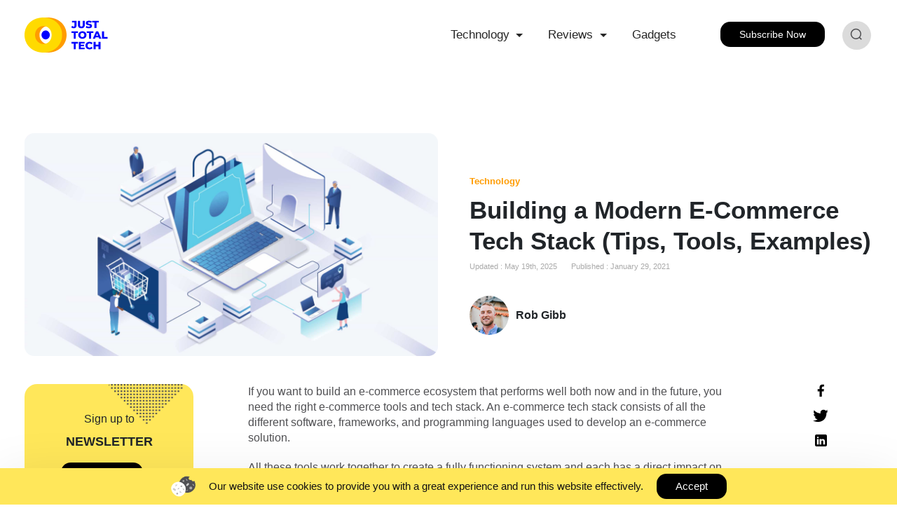

--- FILE ---
content_type: text/html; charset=UTF-8
request_url: https://justtotaltech.com/ecommerce-tech-stack/
body_size: 56145
content:
<!DOCTYPE html>
<html lang="en-US" class="no-js no-svg">
<head>
    <meta charset="UTF-8">
    <meta name="viewport" content="width=device-width, initial-scale=1">
    <script src="https://ajax.googleapis.com/ajax/libs/jquery/3.4.1/jquery.min.js"></script>
    <script src="https://maxcdn.bootstrapcdn.com/bootstrap/4.4.1/js/bootstrap.min.js"></script>
    <link rel="profile" href="http://gmpg.org/xfn/11">
    <link rel="stylesheet" href="https://justtotaltech.com/wp-content/themes/jtt_test/assets/css/bootstrapCDN.css">

    <script>(function(html){html.className = html.className.replace(/\bno-js\b/,'js')})(document.documentElement);</script>
<meta name='robots' content='index, follow, max-image-preview:large, max-snippet:-1, max-video-preview:-1' />

	<!-- This site is optimized with the Yoast SEO plugin v25.6 - https://yoast.com/wordpress/plugins/seo/ -->
	<title>Building a Modern E-Commerce Tech Stack | Just Total Tech</title>
	<meta name="description" content="Here&#039;s our take-down on building a modern eCommerce tech stack which also includes certain tips, tools, and examples." />
	<link rel="canonical" href="https://justtotaltech.com/ecommerce-tech-stack/" />
	<meta property="og:locale" content="en_US" />
	<meta property="og:type" content="article" />
	<meta property="og:title" content="Building a Modern E-Commerce Tech Stack | Just Total Tech" />
	<meta property="og:description" content="Here&#039;s our take-down on building a modern eCommerce tech stack which also includes certain tips, tools, and examples." />
	<meta property="og:url" content="https://justtotaltech.com/ecommerce-tech-stack/" />
	<meta property="og:site_name" content="Just Total Tech" />
	<meta property="article:published_time" content="2021-01-29T07:17:09+00:00" />
	<meta property="article:modified_time" content="2025-05-19T11:39:10+00:00" />
	<meta property="og:image" content="https://justtotaltech.com/wp-content/uploads/2021/01/Building-a-Modern-E-Commerce-Tech-Stack-Tips-Tools-Examples-1-e1611903090209.jpg" />
	<meta property="og:image:width" content="2400" />
	<meta property="og:image:height" content="1292" />
	<meta property="og:image:type" content="image/jpeg" />
	<meta name="author" content="Rob Gibb" />
	<meta name="twitter:card" content="summary_large_image" />
	<meta name="twitter:label1" content="Written by" />
	<meta name="twitter:data1" content="Rob Gibb" />
	<meta name="twitter:label2" content="Est. reading time" />
	<meta name="twitter:data2" content="13 minutes" />
	<script type="application/ld+json" class="yoast-schema-graph">{"@context":"https://schema.org","@graph":[{"@type":"WebPage","@id":"https://justtotaltech.com/ecommerce-tech-stack/","url":"https://justtotaltech.com/ecommerce-tech-stack/","name":"Building a Modern E-Commerce Tech Stack | Just Total Tech","isPartOf":{"@id":"https://justtotaltech.com/#website"},"primaryImageOfPage":{"@id":"https://justtotaltech.com/ecommerce-tech-stack/#primaryimage"},"image":{"@id":"https://justtotaltech.com/ecommerce-tech-stack/#primaryimage"},"thumbnailUrl":"https://justtotaltech.com/wp-content/uploads/2021/01/Building-a-Modern-E-Commerce-Tech-Stack-Tips-Tools-Examples-1-e1611903090209.jpg","datePublished":"2021-01-29T07:17:09+00:00","dateModified":"2025-05-19T11:39:10+00:00","author":{"@id":"https://justtotaltech.com/#/schema/person/62333f0c6c574314fece087edcb94637"},"description":"Here's our take-down on building a modern eCommerce tech stack which also includes certain tips, tools, and examples.","breadcrumb":{"@id":"https://justtotaltech.com/ecommerce-tech-stack/#breadcrumb"},"inLanguage":"en-US","potentialAction":[{"@type":"ReadAction","target":["https://justtotaltech.com/ecommerce-tech-stack/"]}]},{"@type":"ImageObject","inLanguage":"en-US","@id":"https://justtotaltech.com/ecommerce-tech-stack/#primaryimage","url":"https://justtotaltech.com/wp-content/uploads/2021/01/Building-a-Modern-E-Commerce-Tech-Stack-Tips-Tools-Examples-1-e1611903090209.jpg","contentUrl":"https://justtotaltech.com/wp-content/uploads/2021/01/Building-a-Modern-E-Commerce-Tech-Stack-Tips-Tools-Examples-1-e1611903090209.jpg","width":2400,"height":1292},{"@type":"BreadcrumbList","@id":"https://justtotaltech.com/ecommerce-tech-stack/#breadcrumb","itemListElement":[{"@type":"ListItem","position":1,"name":"Home","item":"https://justtotaltech.com/"},{"@type":"ListItem","position":2,"name":"Building a Modern E-Commerce Tech Stack (Tips, Tools, Examples)"}]},{"@type":"WebSite","@id":"https://justtotaltech.com/#website","url":"https://justtotaltech.com/","name":"Just Total Tech","description":"Technology &amp; Innovation Insights","potentialAction":[{"@type":"SearchAction","target":{"@type":"EntryPoint","urlTemplate":"https://justtotaltech.com/?s={search_term_string}"},"query-input":{"@type":"PropertyValueSpecification","valueRequired":true,"valueName":"search_term_string"}}],"inLanguage":"en-US"},{"@type":"Person","@id":"https://justtotaltech.com/#/schema/person/62333f0c6c574314fece087edcb94637","name":"Rob Gibb","image":{"@type":"ImageObject","inLanguage":"en-US","@id":"https://justtotaltech.com/#/schema/person/image/","url":"https://secure.gravatar.com/avatar/b095a12cc654fc700239289616b6414c?s=96&d=mm&r=g","contentUrl":"https://secure.gravatar.com/avatar/b095a12cc654fc700239289616b6414c?s=96&d=mm&r=g","caption":"Rob Gibb"},"url":"https://justtotaltech.com/author/rob/"}]}</script>
	<!-- / Yoast SEO plugin. -->


<link rel='dns-prefetch' href='//fonts.googleapis.com' />
<link href='https://fonts.gstatic.com' crossorigin rel='preconnect' />
<link rel="alternate" type="application/rss+xml" title="Just Total Tech &raquo; Feed" href="https://justtotaltech.com/feed/" />
<link rel="alternate" type="application/rss+xml" title="Just Total Tech &raquo; Comments Feed" href="https://justtotaltech.com/comments/feed/" />
<link rel="alternate" type="application/rss+xml" title="Just Total Tech &raquo; Building a Modern E-Commerce Tech Stack (Tips, Tools, Examples) Comments Feed" href="https://justtotaltech.com/ecommerce-tech-stack/feed/" />
<script type="text/javascript">
/* <![CDATA[ */
window._wpemojiSettings = {"baseUrl":"https:\/\/s.w.org\/images\/core\/emoji\/15.0.3\/72x72\/","ext":".png","svgUrl":"https:\/\/s.w.org\/images\/core\/emoji\/15.0.3\/svg\/","svgExt":".svg","source":{"concatemoji":"https:\/\/justtotaltech.com\/wp-includes\/js\/wp-emoji-release.min.js?ver=6.6.4"}};
/*! This file is auto-generated */
!function(i,n){var o,s,e;function c(e){try{var t={supportTests:e,timestamp:(new Date).valueOf()};sessionStorage.setItem(o,JSON.stringify(t))}catch(e){}}function p(e,t,n){e.clearRect(0,0,e.canvas.width,e.canvas.height),e.fillText(t,0,0);var t=new Uint32Array(e.getImageData(0,0,e.canvas.width,e.canvas.height).data),r=(e.clearRect(0,0,e.canvas.width,e.canvas.height),e.fillText(n,0,0),new Uint32Array(e.getImageData(0,0,e.canvas.width,e.canvas.height).data));return t.every(function(e,t){return e===r[t]})}function u(e,t,n){switch(t){case"flag":return n(e,"\ud83c\udff3\ufe0f\u200d\u26a7\ufe0f","\ud83c\udff3\ufe0f\u200b\u26a7\ufe0f")?!1:!n(e,"\ud83c\uddfa\ud83c\uddf3","\ud83c\uddfa\u200b\ud83c\uddf3")&&!n(e,"\ud83c\udff4\udb40\udc67\udb40\udc62\udb40\udc65\udb40\udc6e\udb40\udc67\udb40\udc7f","\ud83c\udff4\u200b\udb40\udc67\u200b\udb40\udc62\u200b\udb40\udc65\u200b\udb40\udc6e\u200b\udb40\udc67\u200b\udb40\udc7f");case"emoji":return!n(e,"\ud83d\udc26\u200d\u2b1b","\ud83d\udc26\u200b\u2b1b")}return!1}function f(e,t,n){var r="undefined"!=typeof WorkerGlobalScope&&self instanceof WorkerGlobalScope?new OffscreenCanvas(300,150):i.createElement("canvas"),a=r.getContext("2d",{willReadFrequently:!0}),o=(a.textBaseline="top",a.font="600 32px Arial",{});return e.forEach(function(e){o[e]=t(a,e,n)}),o}function t(e){var t=i.createElement("script");t.src=e,t.defer=!0,i.head.appendChild(t)}"undefined"!=typeof Promise&&(o="wpEmojiSettingsSupports",s=["flag","emoji"],n.supports={everything:!0,everythingExceptFlag:!0},e=new Promise(function(e){i.addEventListener("DOMContentLoaded",e,{once:!0})}),new Promise(function(t){var n=function(){try{var e=JSON.parse(sessionStorage.getItem(o));if("object"==typeof e&&"number"==typeof e.timestamp&&(new Date).valueOf()<e.timestamp+604800&&"object"==typeof e.supportTests)return e.supportTests}catch(e){}return null}();if(!n){if("undefined"!=typeof Worker&&"undefined"!=typeof OffscreenCanvas&&"undefined"!=typeof URL&&URL.createObjectURL&&"undefined"!=typeof Blob)try{var e="postMessage("+f.toString()+"("+[JSON.stringify(s),u.toString(),p.toString()].join(",")+"));",r=new Blob([e],{type:"text/javascript"}),a=new Worker(URL.createObjectURL(r),{name:"wpTestEmojiSupports"});return void(a.onmessage=function(e){c(n=e.data),a.terminate(),t(n)})}catch(e){}c(n=f(s,u,p))}t(n)}).then(function(e){for(var t in e)n.supports[t]=e[t],n.supports.everything=n.supports.everything&&n.supports[t],"flag"!==t&&(n.supports.everythingExceptFlag=n.supports.everythingExceptFlag&&n.supports[t]);n.supports.everythingExceptFlag=n.supports.everythingExceptFlag&&!n.supports.flag,n.DOMReady=!1,n.readyCallback=function(){n.DOMReady=!0}}).then(function(){return e}).then(function(){var e;n.supports.everything||(n.readyCallback(),(e=n.source||{}).concatemoji?t(e.concatemoji):e.wpemoji&&e.twemoji&&(t(e.twemoji),t(e.wpemoji)))}))}((window,document),window._wpemojiSettings);
/* ]]> */
</script>
<link rel='stylesheet' id='structured-content-frontend-css' href='https://justtotaltech.com/wp-content/plugins/structured-content/dist/blocks.style.build.css?ver=1.6.3' type='text/css' media='all' />
<style id='wp-emoji-styles-inline-css' type='text/css'>

	img.wp-smiley, img.emoji {
		display: inline !important;
		border: none !important;
		box-shadow: none !important;
		height: 1em !important;
		width: 1em !important;
		margin: 0 0.07em !important;
		vertical-align: -0.1em !important;
		background: none !important;
		padding: 0 !important;
	}
</style>
<link rel='stylesheet' id='wp-block-library-css' href='https://justtotaltech.com/wp-includes/css/dist/block-library/style.min.css?ver=6.6.4' type='text/css' media='all' />
<style id='wp-block-library-theme-inline-css' type='text/css'>
.wp-block-audio :where(figcaption){color:#555;font-size:13px;text-align:center}.is-dark-theme .wp-block-audio :where(figcaption){color:#ffffffa6}.wp-block-audio{margin:0 0 1em}.wp-block-code{border:1px solid #ccc;border-radius:4px;font-family:Menlo,Consolas,monaco,monospace;padding:.8em 1em}.wp-block-embed :where(figcaption){color:#555;font-size:13px;text-align:center}.is-dark-theme .wp-block-embed :where(figcaption){color:#ffffffa6}.wp-block-embed{margin:0 0 1em}.blocks-gallery-caption{color:#555;font-size:13px;text-align:center}.is-dark-theme .blocks-gallery-caption{color:#ffffffa6}:root :where(.wp-block-image figcaption){color:#555;font-size:13px;text-align:center}.is-dark-theme :root :where(.wp-block-image figcaption){color:#ffffffa6}.wp-block-image{margin:0 0 1em}.wp-block-pullquote{border-bottom:4px solid;border-top:4px solid;color:currentColor;margin-bottom:1.75em}.wp-block-pullquote cite,.wp-block-pullquote footer,.wp-block-pullquote__citation{color:currentColor;font-size:.8125em;font-style:normal;text-transform:uppercase}.wp-block-quote{border-left:.25em solid;margin:0 0 1.75em;padding-left:1em}.wp-block-quote cite,.wp-block-quote footer{color:currentColor;font-size:.8125em;font-style:normal;position:relative}.wp-block-quote.has-text-align-right{border-left:none;border-right:.25em solid;padding-left:0;padding-right:1em}.wp-block-quote.has-text-align-center{border:none;padding-left:0}.wp-block-quote.is-large,.wp-block-quote.is-style-large,.wp-block-quote.is-style-plain{border:none}.wp-block-search .wp-block-search__label{font-weight:700}.wp-block-search__button{border:1px solid #ccc;padding:.375em .625em}:where(.wp-block-group.has-background){padding:1.25em 2.375em}.wp-block-separator.has-css-opacity{opacity:.4}.wp-block-separator{border:none;border-bottom:2px solid;margin-left:auto;margin-right:auto}.wp-block-separator.has-alpha-channel-opacity{opacity:1}.wp-block-separator:not(.is-style-wide):not(.is-style-dots){width:100px}.wp-block-separator.has-background:not(.is-style-dots){border-bottom:none;height:1px}.wp-block-separator.has-background:not(.is-style-wide):not(.is-style-dots){height:2px}.wp-block-table{margin:0 0 1em}.wp-block-table td,.wp-block-table th{word-break:normal}.wp-block-table :where(figcaption){color:#555;font-size:13px;text-align:center}.is-dark-theme .wp-block-table :where(figcaption){color:#ffffffa6}.wp-block-video :where(figcaption){color:#555;font-size:13px;text-align:center}.is-dark-theme .wp-block-video :where(figcaption){color:#ffffffa6}.wp-block-video{margin:0 0 1em}:root :where(.wp-block-template-part.has-background){margin-bottom:0;margin-top:0;padding:1.25em 2.375em}
</style>
<style id='classic-theme-styles-inline-css' type='text/css'>
/*! This file is auto-generated */
.wp-block-button__link{color:#fff;background-color:#32373c;border-radius:9999px;box-shadow:none;text-decoration:none;padding:calc(.667em + 2px) calc(1.333em + 2px);font-size:1.125em}.wp-block-file__button{background:#32373c;color:#fff;text-decoration:none}
</style>
<style id='global-styles-inline-css' type='text/css'>
:root{--wp--preset--aspect-ratio--square: 1;--wp--preset--aspect-ratio--4-3: 4/3;--wp--preset--aspect-ratio--3-4: 3/4;--wp--preset--aspect-ratio--3-2: 3/2;--wp--preset--aspect-ratio--2-3: 2/3;--wp--preset--aspect-ratio--16-9: 16/9;--wp--preset--aspect-ratio--9-16: 9/16;--wp--preset--color--black: #000000;--wp--preset--color--cyan-bluish-gray: #abb8c3;--wp--preset--color--white: #ffffff;--wp--preset--color--pale-pink: #f78da7;--wp--preset--color--vivid-red: #cf2e2e;--wp--preset--color--luminous-vivid-orange: #ff6900;--wp--preset--color--luminous-vivid-amber: #fcb900;--wp--preset--color--light-green-cyan: #7bdcb5;--wp--preset--color--vivid-green-cyan: #00d084;--wp--preset--color--pale-cyan-blue: #8ed1fc;--wp--preset--color--vivid-cyan-blue: #0693e3;--wp--preset--color--vivid-purple: #9b51e0;--wp--preset--gradient--vivid-cyan-blue-to-vivid-purple: linear-gradient(135deg,rgba(6,147,227,1) 0%,rgb(155,81,224) 100%);--wp--preset--gradient--light-green-cyan-to-vivid-green-cyan: linear-gradient(135deg,rgb(122,220,180) 0%,rgb(0,208,130) 100%);--wp--preset--gradient--luminous-vivid-amber-to-luminous-vivid-orange: linear-gradient(135deg,rgba(252,185,0,1) 0%,rgba(255,105,0,1) 100%);--wp--preset--gradient--luminous-vivid-orange-to-vivid-red: linear-gradient(135deg,rgba(255,105,0,1) 0%,rgb(207,46,46) 100%);--wp--preset--gradient--very-light-gray-to-cyan-bluish-gray: linear-gradient(135deg,rgb(238,238,238) 0%,rgb(169,184,195) 100%);--wp--preset--gradient--cool-to-warm-spectrum: linear-gradient(135deg,rgb(74,234,220) 0%,rgb(151,120,209) 20%,rgb(207,42,186) 40%,rgb(238,44,130) 60%,rgb(251,105,98) 80%,rgb(254,248,76) 100%);--wp--preset--gradient--blush-light-purple: linear-gradient(135deg,rgb(255,206,236) 0%,rgb(152,150,240) 100%);--wp--preset--gradient--blush-bordeaux: linear-gradient(135deg,rgb(254,205,165) 0%,rgb(254,45,45) 50%,rgb(107,0,62) 100%);--wp--preset--gradient--luminous-dusk: linear-gradient(135deg,rgb(255,203,112) 0%,rgb(199,81,192) 50%,rgb(65,88,208) 100%);--wp--preset--gradient--pale-ocean: linear-gradient(135deg,rgb(255,245,203) 0%,rgb(182,227,212) 50%,rgb(51,167,181) 100%);--wp--preset--gradient--electric-grass: linear-gradient(135deg,rgb(202,248,128) 0%,rgb(113,206,126) 100%);--wp--preset--gradient--midnight: linear-gradient(135deg,rgb(2,3,129) 0%,rgb(40,116,252) 100%);--wp--preset--font-size--small: 13px;--wp--preset--font-size--medium: 20px;--wp--preset--font-size--large: 36px;--wp--preset--font-size--x-large: 42px;--wp--preset--spacing--20: 0.44rem;--wp--preset--spacing--30: 0.67rem;--wp--preset--spacing--40: 1rem;--wp--preset--spacing--50: 1.5rem;--wp--preset--spacing--60: 2.25rem;--wp--preset--spacing--70: 3.38rem;--wp--preset--spacing--80: 5.06rem;--wp--preset--shadow--natural: 6px 6px 9px rgba(0, 0, 0, 0.2);--wp--preset--shadow--deep: 12px 12px 50px rgba(0, 0, 0, 0.4);--wp--preset--shadow--sharp: 6px 6px 0px rgba(0, 0, 0, 0.2);--wp--preset--shadow--outlined: 6px 6px 0px -3px rgba(255, 255, 255, 1), 6px 6px rgba(0, 0, 0, 1);--wp--preset--shadow--crisp: 6px 6px 0px rgba(0, 0, 0, 1);}:where(.is-layout-flex){gap: 0.5em;}:where(.is-layout-grid){gap: 0.5em;}body .is-layout-flex{display: flex;}.is-layout-flex{flex-wrap: wrap;align-items: center;}.is-layout-flex > :is(*, div){margin: 0;}body .is-layout-grid{display: grid;}.is-layout-grid > :is(*, div){margin: 0;}:where(.wp-block-columns.is-layout-flex){gap: 2em;}:where(.wp-block-columns.is-layout-grid){gap: 2em;}:where(.wp-block-post-template.is-layout-flex){gap: 1.25em;}:where(.wp-block-post-template.is-layout-grid){gap: 1.25em;}.has-black-color{color: var(--wp--preset--color--black) !important;}.has-cyan-bluish-gray-color{color: var(--wp--preset--color--cyan-bluish-gray) !important;}.has-white-color{color: var(--wp--preset--color--white) !important;}.has-pale-pink-color{color: var(--wp--preset--color--pale-pink) !important;}.has-vivid-red-color{color: var(--wp--preset--color--vivid-red) !important;}.has-luminous-vivid-orange-color{color: var(--wp--preset--color--luminous-vivid-orange) !important;}.has-luminous-vivid-amber-color{color: var(--wp--preset--color--luminous-vivid-amber) !important;}.has-light-green-cyan-color{color: var(--wp--preset--color--light-green-cyan) !important;}.has-vivid-green-cyan-color{color: var(--wp--preset--color--vivid-green-cyan) !important;}.has-pale-cyan-blue-color{color: var(--wp--preset--color--pale-cyan-blue) !important;}.has-vivid-cyan-blue-color{color: var(--wp--preset--color--vivid-cyan-blue) !important;}.has-vivid-purple-color{color: var(--wp--preset--color--vivid-purple) !important;}.has-black-background-color{background-color: var(--wp--preset--color--black) !important;}.has-cyan-bluish-gray-background-color{background-color: var(--wp--preset--color--cyan-bluish-gray) !important;}.has-white-background-color{background-color: var(--wp--preset--color--white) !important;}.has-pale-pink-background-color{background-color: var(--wp--preset--color--pale-pink) !important;}.has-vivid-red-background-color{background-color: var(--wp--preset--color--vivid-red) !important;}.has-luminous-vivid-orange-background-color{background-color: var(--wp--preset--color--luminous-vivid-orange) !important;}.has-luminous-vivid-amber-background-color{background-color: var(--wp--preset--color--luminous-vivid-amber) !important;}.has-light-green-cyan-background-color{background-color: var(--wp--preset--color--light-green-cyan) !important;}.has-vivid-green-cyan-background-color{background-color: var(--wp--preset--color--vivid-green-cyan) !important;}.has-pale-cyan-blue-background-color{background-color: var(--wp--preset--color--pale-cyan-blue) !important;}.has-vivid-cyan-blue-background-color{background-color: var(--wp--preset--color--vivid-cyan-blue) !important;}.has-vivid-purple-background-color{background-color: var(--wp--preset--color--vivid-purple) !important;}.has-black-border-color{border-color: var(--wp--preset--color--black) !important;}.has-cyan-bluish-gray-border-color{border-color: var(--wp--preset--color--cyan-bluish-gray) !important;}.has-white-border-color{border-color: var(--wp--preset--color--white) !important;}.has-pale-pink-border-color{border-color: var(--wp--preset--color--pale-pink) !important;}.has-vivid-red-border-color{border-color: var(--wp--preset--color--vivid-red) !important;}.has-luminous-vivid-orange-border-color{border-color: var(--wp--preset--color--luminous-vivid-orange) !important;}.has-luminous-vivid-amber-border-color{border-color: var(--wp--preset--color--luminous-vivid-amber) !important;}.has-light-green-cyan-border-color{border-color: var(--wp--preset--color--light-green-cyan) !important;}.has-vivid-green-cyan-border-color{border-color: var(--wp--preset--color--vivid-green-cyan) !important;}.has-pale-cyan-blue-border-color{border-color: var(--wp--preset--color--pale-cyan-blue) !important;}.has-vivid-cyan-blue-border-color{border-color: var(--wp--preset--color--vivid-cyan-blue) !important;}.has-vivid-purple-border-color{border-color: var(--wp--preset--color--vivid-purple) !important;}.has-vivid-cyan-blue-to-vivid-purple-gradient-background{background: var(--wp--preset--gradient--vivid-cyan-blue-to-vivid-purple) !important;}.has-light-green-cyan-to-vivid-green-cyan-gradient-background{background: var(--wp--preset--gradient--light-green-cyan-to-vivid-green-cyan) !important;}.has-luminous-vivid-amber-to-luminous-vivid-orange-gradient-background{background: var(--wp--preset--gradient--luminous-vivid-amber-to-luminous-vivid-orange) !important;}.has-luminous-vivid-orange-to-vivid-red-gradient-background{background: var(--wp--preset--gradient--luminous-vivid-orange-to-vivid-red) !important;}.has-very-light-gray-to-cyan-bluish-gray-gradient-background{background: var(--wp--preset--gradient--very-light-gray-to-cyan-bluish-gray) !important;}.has-cool-to-warm-spectrum-gradient-background{background: var(--wp--preset--gradient--cool-to-warm-spectrum) !important;}.has-blush-light-purple-gradient-background{background: var(--wp--preset--gradient--blush-light-purple) !important;}.has-blush-bordeaux-gradient-background{background: var(--wp--preset--gradient--blush-bordeaux) !important;}.has-luminous-dusk-gradient-background{background: var(--wp--preset--gradient--luminous-dusk) !important;}.has-pale-ocean-gradient-background{background: var(--wp--preset--gradient--pale-ocean) !important;}.has-electric-grass-gradient-background{background: var(--wp--preset--gradient--electric-grass) !important;}.has-midnight-gradient-background{background: var(--wp--preset--gradient--midnight) !important;}.has-small-font-size{font-size: var(--wp--preset--font-size--small) !important;}.has-medium-font-size{font-size: var(--wp--preset--font-size--medium) !important;}.has-large-font-size{font-size: var(--wp--preset--font-size--large) !important;}.has-x-large-font-size{font-size: var(--wp--preset--font-size--x-large) !important;}
:where(.wp-block-post-template.is-layout-flex){gap: 1.25em;}:where(.wp-block-post-template.is-layout-grid){gap: 1.25em;}
:where(.wp-block-columns.is-layout-flex){gap: 2em;}:where(.wp-block-columns.is-layout-grid){gap: 2em;}
:root :where(.wp-block-pullquote){font-size: 1.5em;line-height: 1.6;}
</style>
<link rel='stylesheet' id='twentyseventeen-fonts-css' href='https://fonts.googleapis.com/css?family=Libre+Franklin%3A300%2C300i%2C400%2C400i%2C600%2C600i%2C800%2C800i&#038;subset=latin%2Clatin-ext' type='text/css' media='all' />
<link rel='stylesheet' id='twentyseventeen-style-css' href='https://justtotaltech.com/wp-content/themes/jtt_test/style.css?ver=6.6.4' type='text/css' media='all' />
<link rel='stylesheet' id='style-1-css' href='https://justtotaltech.com/wp-content/themes/jtt_test/assets/css/custom-new-2.css?ver=6.6.4' type='text/css' media='all' />
<link rel='stylesheet' id='style-css' href='https://justtotaltech.com/wp-content/themes/jtt_test/assets/css/custom-new.css?ver=6.6.4' type='text/css' media='all' />
<link rel='stylesheet' id='twentyseventeen-block-style-css' href='https://justtotaltech.com/wp-content/themes/jtt_test/assets/css/blocks.css?ver=1.1' type='text/css' media='all' />
<!--[if lt IE 9]>
<link rel='stylesheet' id='twentyseventeen-ie8-css' href='https://justtotaltech.com/wp-content/themes/jtt_test/assets/css/ie8.css?ver=1.0' type='text/css' media='all' />
<![endif]-->
<!--[if lt IE 9]>
<script type="text/javascript" src="https://justtotaltech.com/wp-content/themes/jtt_test/assets/js/html5.js?ver=3.7.3" id="html5-js"></script>
<![endif]-->
<script type="text/javascript" src="https://justtotaltech.com/wp-includes/js/jquery/jquery.min.js?ver=3.7.1" id="jquery-core-js"></script>
<script type="text/javascript" src="https://justtotaltech.com/wp-includes/js/jquery/jquery-migrate.min.js?ver=3.4.1" id="jquery-migrate-js"></script>
<link rel="https://api.w.org/" href="https://justtotaltech.com/wp-json/" /><link rel="alternate" title="JSON" type="application/json" href="https://justtotaltech.com/wp-json/wp/v2/posts/2163" /><link rel="EditURI" type="application/rsd+xml" title="RSD" href="https://justtotaltech.com/xmlrpc.php?rsd" />
<meta name="generator" content="WordPress 6.6.4" />
<link rel='shortlink' href='https://justtotaltech.com/?p=2163' />
<link rel="alternate" title="oEmbed (JSON)" type="application/json+oembed" href="https://justtotaltech.com/wp-json/oembed/1.0/embed?url=https%3A%2F%2Fjusttotaltech.com%2Fecommerce-tech-stack%2F" />
<link rel="alternate" title="oEmbed (XML)" type="text/xml+oembed" href="https://justtotaltech.com/wp-json/oembed/1.0/embed?url=https%3A%2F%2Fjusttotaltech.com%2Fecommerce-tech-stack%2F&#038;format=xml" />
<link rel="pingback" href="https://justtotaltech.com/xmlrpc.php">
<script type="text/javascript">
           var ajaxurl = "https://justtotaltech.com/wp-admin/admin-ajax.php";
         </script><style>img.lazyload,img.lazyloading{
background-color: rgba(0,0,0,0);

opacity: 0.001; 
}
img.lazyload, img.lazyloaded {
opacity: 1;
-webkit-transition:opacity 300ms;
-moz-transition: opacity 300ms;
-ms-transition: opacity 300ms;
-o-transition: opacity 300ms;
transition: opacity 300ms;
}
iframe.lazyload, iframe.lazyloading{
display: block;
background-color: rgba(0,0,0,0);

}
</style><link rel="icon" href="https://justtotaltech.com/wp-content/uploads/2019/05/cropped-Artboard-12-8-32x32.png" sizes="32x32" />
<link rel="icon" href="https://justtotaltech.com/wp-content/uploads/2019/05/cropped-Artboard-12-8-192x192.png" sizes="192x192" />
<link rel="apple-touch-icon" href="https://justtotaltech.com/wp-content/uploads/2019/05/cropped-Artboard-12-8-180x180.png" />
<meta name="msapplication-TileImage" content="https://justtotaltech.com/wp-content/uploads/2019/05/cropped-Artboard-12-8-270x270.png" />

    <!-- Global site tag (gtag.js) - Google Analytics -->
<!--    <script async src="https://www.googletagmanager.com/gtag/js?id=UA-130959501-1"></script>-->
<!--    <script>-->
<!--        window.dataLayer = window.dataLayer || [];-->
<!--        function gtag(){dataLayer.push(arguments);}-->
<!--        gtag('js', new Date());-->
<!---->
<!--        gtag('config', 'UA-130959501-1');-->
<!--    </script>-->
    <!-- Global site tag (gtag.js) - Google Analytics -->
    <!-- Google Tag Manager -->

    <script>(function(w,d,s,l,i){w[l]=w[l]||[];w[l].push({'gtm.start':
                new Date().getTime(),event:'gtm.js'});var f=d.getElementsByTagName(s)[0],
            j=d.createElement(s),dl=l!='dataLayer'?'&l='+l:'';j.async=true;j.src=
            'https://www.googletagmanager.com/gtm.js?id='+i+dl;f.parentNode.insertBefore(j,f);
        })(window,document,'script','dataLayer','GTM-MZQ8L55');</script>
    <!-- End Google Tag Manager -->
    <script async src="https://www.googletagmanager.com/gtag/js?id=UA-130959501-1"></script>
    <script>
        window.dataLayer = window.dataLayer || [];
        function gtag(){dataLayer.push(arguments);}
        gtag('js', new Date());
        gtag('config', 'UA-130959501-1');
    </script>
    <style>

        .custom-nav .visible-small{
            display: none;
        }
        .custom-nav .dropdown-toggle::after{
            vertical-align: middle;
        }

        .custom-nav .navbar {
            padding: 0; }
        .custom-nav .nav-link {
            font-size: 17px;
            color: #262626 !important;
            margin-right: 50px; }
        .custom-nav .form-control:focus {
            box-shadow: none; }
        .custom-nav ::placeholder {
            color: #001033 !important;
            opacity: 0.5 !important; }
        .custom-nav .form-inline {
            margin-right: 0;
            position: relative;
            max-width: 260px; }
        .custom-nav .search-btn {
            background: none !important;
            position: absolute;
            top: 5px;
            right: 4px; }
        .custom-nav .search-btn:focus {
            box-shadow: none; }
        .custom-nav .subscribe-btn {
            font-size: 17px;
            color: #ffffff;
            padding: 14px 34px;
            border-radius: 4px;
            background-color: #0000ff;
            border-color: #0000ff;
            box-shadow: none;
            outline: none;
            -webkit-appearance: none;
            border: none;
            font-family: 'Fira Sans', sans-serif;
            cursor: pointer;
        }
        .custom-nav .navbar-nav {
            margin-left: auto; }
        .custom-nav .nav-item:hover .dropdown-menu {
            display: block;
            box-shadow: 0px 0px 4px rgba(0, 0, 0, 0.1);
            border: 1px solid transparent; }

        #site-footer p {
            font-size: 14px;
            color: #868686;
            margin: 50px 0 0 0; }
        #site-footer .footer-links {
            text-align: right;
            margin: 0; }
        #site-footer .footer-links li {
            display: inline-block; }
        #site-footer .footer-links li a {
            font-size: 17px;
            color: #121214;
            margin-left: 43px; }
        #site-footer .footer_social {
            border-top: none !important;
            margin: 50px 0 0 0; }
        #site-footer .footer_social a {
            margin-left: 10px; }
        #site-footer .footer_social a img {
            max-width: 20px;
        }
        .top-header-bar.header-fixed {
            padding: 20px 0;
            z-index: 99999
            box-shadow: 0 3px 16px 0 rgba(0,0,0,.1);
        }

        @media (min-width: 1200px) {
            .container {
                max-width: 1240px; } }
        @media only screen and (max-width: 991px) {
            .custom-nav .form-inline {
                margin-right: 0;
                max-width: 100%;
                display: none;
            }
            .custom-nav .form-inline input{
                width: 100%;
                margin: 0;
            }

            #site-footer .footer-links {
                width: 100%;
                padding: 0; }
            #site-footer .footer-links li {
                width: 50%;
                float: left;
                text-align: left;
                margin: 18px 0 0; }
            #site-footer .footer-links li a {
                margin: 0; }
            #site-footer .footer_social {
                margin: 30px 0 0 0;
                float: left;
                text-align: center;
                width: 100%; }
            #site-footer p {
                margin: 20px 0 0 0; }
            .custom-nav .subscribe-btn{
                width: 100%;
                max-width: 100%;
                display: inline-block;
                text-align: center;

            }
            .dropdown-toggle{
                font-size: 17px;
                color: #262626 !important;
                background: #ffffff;
                text-align: left;
                border: none !important;
                padding: 15px 0;
            }
            .dropdown-item{
                padding: 0!important;
            }
            .dropdown-toggle:after{
                vertical-align: middle;
            }
            .dropdown-toggle:focus {
                outline: none !important;
            }
            .custom-nav .hidden-small{
                display: none;
            }
            .custom-nav .visible-small{
                display: block;
            }
            .custom-nav .list-items ul{
                padding: 0 !important;
            }
            .custom-nav .navbar-nav{
                margin: 20px 0 0 0;
            }
            #site-footer .footer_social a {
                margin-left: 15px;
            }

        }


        @keyframes smoothScroll {
            0% {
                transform: translateY(-100px);

            }
            100% {
                transform: translateY(0px);

            }

        }
        @media (max-width:991px) {
            .progress-container {display:none;}

            .icon-bar {
                width: 22px;
                height: 2px;
                background-color: #7f7f7f;
                display: block;
                transition: all 0.2s;
                margin-top: 4px;
            }

            .navbar-toggler {
                padding: 10px 15px 10px 17px;
            }

            .navbar-toggler.collapsed {
                padding: 10px 16px;
            }

            .navbar-toggler .top-bar {
                transform: rotate(45deg);
                transform-origin: 10% 10%;
            }

            .navbar-toggler .middle-bar {
                opacity: 0;
            }

            .navbar-toggler .bottom-bar {
                transform: rotate(-45deg);
                transform-origin: 10% 90%;
            }

            .navbar-toggler.collapsed .top-bar {
                transform: rotate(0);
            }

            .navbar-toggler.collapsed .middle-bar {
                opacity: 1;
            }

            .navbar-toggler.collapsed .bottom-bar {
                transform: rotate(0);
            }

            .navbar-toggler:focus, .navbar-toggler:hover {
                outline: none;
            }
        }

        .header-subscribe  #mc_embed_signup {
            width: auto !important;
        }

        .header-subscribe  #mc_embed_signup  input.email {
            display: none !important;
        }

        @media (min-width: 992px) {
            .home-page {
                display: none;
            }
            .page-body {
                padding-top: 50px;
            }
        }

        .dropdown-item.active, .dropdown-item:active{
            background: transparent;
            color: #212529;
        }
    </style>
</head>

<body class="post-template-default single single-post postid-2163 single-format-standard wp-embed-responsive group-blog has-header-image has-sidebar colors-light">

<!-- Google Tag Manager (noscript) -->
<noscript><iframe class="lazyload"  data-src="https://www.googletagmanager.com/ns.html?id=GTM-MZQ8L55"
                  height="0" width="0" style="display:none;visibility:hidden"></iframe></noscript>
<!-- End Google Tag Manager (noscript) -->
<div class="top-header-bar header-fixed">
    <div class="container">
        <div class="custom-nav">
            <nav class="navbar navbar-expand-lg navbar-light">
                <a class="navbar-brand" href="https://justtotaltech.com" data-wpel-link="internal"><img class="lazyload"  alt="logo"  src="[data-uri]" data-src="https://justtotaltech.com/wp-content/themes/jtt_test/assets/images/header-logo.svg"></a>
                <button class="navbar-toggler collapsed" type="button" data-toggle="collapse" data-target="#navbarSupportedContent" aria-controls="navbarSupportedContent" aria-expanded="false" aria-label="Toggle navigation">
                    <span class="icon-bar top-bar"></span>
                    <span class="icon-bar middle-bar"></span>
                    <span class="icon-bar bottom-bar"></span>
<!--                    <span class="navbar-toggler-icon"></span>-->
                </button>

                <div class="collapse navbar-collapse" id="navbarSupportedContent">
                    <ul class="navbar-nav">
                        <ul class="navbar-nav">
                            <li class="nav-item home-page">
                                <a class="nav-link" href="https://justtotaltech.com" data-wpel-link="internal">Home</a>
                            </li>
                            <li class="nav-item dropdown hidden-small">
                                <a class="nav-link dropdown-toggle" href="" id="navbarDropdown" role="button" data-toggle="dropdown" aria-haspopup="true" aria-expanded="false" data-wpel-link="internal">
                                    Technology
                                </a>
                                                                <div class="dropdown-menu" aria-labelledby="navbarDropdown" style="border-radius: 14px; padding: 16px 19px;">
                                    <!--                                <a class="dropdown-item" href="--" data-wpel-link="internal"><!--/category/ai">AI</a>-->
                                    <!--                                <a class="dropdown-item" href="--" data-wpel-link="internal"><!--/category/big-data">Big Data</a>-->
                                    <!--                                <a class="dropdown-item" href="--" data-wpel-link="internal"><!--/category/iot">IoT</a>-->
                                    <!--                                <a class="dropdown-item" href="--" data-wpel-link="internal"><!--/category/cyber-security">Cyber Security</a>-->
                                                                                                                    <a class="dropdown-item" href="https://justtotaltech.com/category/technology/ai/" style="padding: 0.25rem 0.25rem;" data-wpel-link="internal">AI</a>
                                                                                                                        <a class="dropdown-item" href="https://justtotaltech.com/category/technology/machine-learning/" style="padding: 0.25rem 0.25rem;" data-wpel-link="internal">Machine Learning</a>
                                                                                                                        <a class="dropdown-item" href="https://justtotaltech.com/category/technology/cloud-computing/" style="padding: 0.25rem 0.25rem;" data-wpel-link="internal">Cloud Computing</a>
                                                                                                                        <a class="dropdown-item" href="https://justtotaltech.com/category/technology/big-data/" style="padding: 0.25rem 0.25rem;" data-wpel-link="internal">Big Data</a>
                                                                                                                        <a class="dropdown-item" href="https://justtotaltech.com/category/technology/blockchain/" style="padding: 0.25rem 0.25rem;" data-wpel-link="internal">Blockchain</a>
                                                                                                                        <a class="dropdown-item" href="https://justtotaltech.com/category/technology/iot/" style="padding: 0.25rem 0.25rem;" data-wpel-link="internal">IoT</a>
                                                                                                                        <a class="dropdown-item" href="https://justtotaltech.com/category/technology/cyber-security/" style="padding: 0.25rem 0.25rem;" data-wpel-link="internal">Cyber Security</a>
                                                                        </div>
                            </li>
                            <li class="nav-item dropdown hidden-small">
                                <a class="nav-link dropdown-toggle" href="#" id="navbarDropdown" role="button" data-toggle="dropdown" aria-haspopup="true" aria-expanded="false">
                                    Reviews
                                </a>
                                                                <div class="dropdown-menu" aria-labelledby="navbarDropdown" style="border-radius: 14px; padding: 16px 19px;">
                                    <!--                                <a class="dropdown-item" href="--" data-wpel-link="internal"><!--/category/ai-powered-tools">AI Powered Tools</a>-->
                                    <!--                                <a class="dropdown-item" href="--" data-wpel-link="internal"><!--/category/email-marketing-tools">Email Marketing Tools</a>-->
                                    <!--                                <a class="dropdown-item" href="--" data-wpel-link="internal"><!--/category/project-management-tools">Project Management Tools</a>-->
                                    <!--                                <a class="dropdown-item" href="--" data-wpel-link="internal"><!--/category/marketing-automation-tools">Marketing Automation Tools</a>-->
                                                                                                                    <a class="dropdown-item" href="https://justtotaltech.com/category/reviews/buyers-guide/ " style="padding: 0.25rem 0.25rem;" data-wpel-link="internal">Buyer's Guide</a>
                                                                        </div>
                            </li>

                            <li class="nav-item dropdown hidden-small">
                                                                <a class="nav-link" href="https://justtotaltech.com/category/gadgets/" data-wpel-link="internal">
                                    Gadgets
                                </a>
                            </li>

                                                        <div id="features-btn" class="collapse list-items">
                                <ul>
<!--                                    <a class="dropdown-item" href="--" data-wpel-link="internal"><!--/category/ai">AI</a>-->
<!--                                    <a class="dropdown-item" href="--" data-wpel-link="internal"><!--/category/big-data">Big Data</a>-->
<!--                                    <a class="dropdown-item" href="--" data-wpel-link="internal"><!--/category/iot">IoT</a>-->
<!--                                    <a class="dropdown-item" href="--" data-wpel-link="internal"><!--/category/cyber-security">Cyber Security</a>-->
                                                                                                                    <a class="dropdown-item" href="https://justtotaltech.com/category/technology/ai/" data-wpel-link="internal">AI</a>
                                                                                                                        <a class="dropdown-item" href="https://justtotaltech.com/category/technology/machine-learning/" data-wpel-link="internal">Machine Learning</a>
                                                                                                                        <a class="dropdown-item" href="https://justtotaltech.com/category/technology/cloud-computing/" data-wpel-link="internal">Cloud Computing</a>
                                                                                                                        <a class="dropdown-item" href="https://justtotaltech.com/category/technology/big-data/" data-wpel-link="internal">Big Data</a>
                                                                                                                        <a class="dropdown-item" href="https://justtotaltech.com/category/technology/blockchain/" data-wpel-link="internal">Blockchain</a>
                                                                                                                        <a class="dropdown-item" href="https://justtotaltech.com/category/technology/iot/" data-wpel-link="internal">IoT</a>
                                                                                                                        <a class="dropdown-item" href="https://justtotaltech.com/category/technology/cyber-security/" data-wpel-link="internal">Cyber Security</a>
                                                                        </ul>
                            </div>

                            <button type="button" class="visible-small dropdown-toggle collapse-btn" data-toggle="collapse" data-target="#entrepreneurship-btn">Entrepreneurship</button>
                                                        <div id="entrepreneurship-btn" class="collapse list-items">
                                <ul>
<!--                                    <a class="dropdown-item" href="--" data-wpel-link="internal"><!--/category/small-business">Small Business</a>-->
<!--                                    <a class="dropdown-item" href="--" data-wpel-link="internal"><!--/category/startup-funding">Startup Funding</a>-->
<!--                                    <a class="dropdown-item" href="--" data-wpel-link="internal"><!--/category/business-leadership">Business Leadership</a>-->
                                                                    </ul>
                            </div>
                            <button type="button" class="visible-small dropdown-toggle collapse-btn" data-toggle="collapse" data-target="#reviews-btn">Reviews</button>
                                                        <div id="reviews-btn" class="collapse list-items">
                                <ul>
<!--                                    <a class="dropdown-item" href="--" data-wpel-link="internal"><!--/category/ai-powered-tools">AI Powered Tools</a>-->
<!--                                    <a class="dropdown-item" href="--" data-wpel-link="internal"><!--/category/email-marketing-tools">Email Marketing Tools</a>-->
<!--                                    <a class="dropdown-item" href="--" data-wpel-link="internal"><!--/category/project-management-tools">Project Management Tools</a>-->
<!--                                    <a class="dropdown-item" href="--" data-wpel-link="internal"><!--/category/marketing-automation-tools">Marketing Automation Tools</a>-->
                                                                                                                    <a class="dropdown-item" href="https://justtotaltech.com/category/reviews/buyers-guide/" data-wpel-link="internal">Buyer's Guide</a>
                                                                        </ul>
                            </div>


                                <a class="nav-link visible-small" href="https://justtotaltech.com/category/gadgets/" data-wpel-link="internal">
                                Gadgets
                            </a>


                        </ul>

                        <button class="btn_subscribe" data-toggle="modal" data-target="#exampleModal">Subscribe Now</button>
                </div>
                </ul>

                     <form method="get" action="https://justtotaltech.com" class="search-form form-inline my-2 my-lg-0" id="s_form">
                        <input type="search" id="search-form" class="search-field form-control mr-sm-2" placeholder="Search..." value="" name="s">
                         <p onclick="addCss()" id="pp" class="search_add_button">
                             <img   src="[data-uri]" data-src="https://justtotaltech.com/wp-content/themes/jtt_test/assets/images/home/search_shape.svg" class="first_search_btn lazyload" alt="">
                             <img   src="[data-uri]" data-src="https://justtotaltech.com/wp-content/themes/jtt_test/assets/images/home/cancle.svg" class="second_search_btn lazyload" alt="">
                         </p>
                         <button class="btn search-btn" type="submit">
                             <img class="lazyload"  alt="logo"  src="[data-uri]" data-src="https://justtotaltech.com/wp-content/themes/jtt/assets/images/search.png">
                         </button>
                     </form>
                <script>
                    function addCss() {
                        var myButton = document.getElementById("search-form").classList;
                        if (myButton.contains("blue")){
                            myButton.remove("blue");
                        }
                        else{
                            myButton.add("blue");
                        }
                    }
                    $(document).ready(function() {
                        $('#pp').click(function() {
                            if($(this).hasClass('active')) {
                                $(this).removeClass('active');
                            }else{
                                $(this).addClass('active');
                            }
                        });
                    });
                    </script>
            </nav>
                </div>

            </nav>
        </div>

    </div>
</div>
<script>



    jQuery("#exampleModal").click(function () {
        jQuery("#my-popup").hide();
        jQuery("#subscribe-popup").show();
    });
</script>


<!--Subscribe code-->
<div class="modal custom-popup" id="exampleModal" tabindex="-1" role="dialog" aria-labelledby="exampleModalLabel" aria-hidden="true">
    <div class="modal-dialog" role="document">
        <div class="modal-content">
            <div class="modal-body" id="subscribe-popup">
                <button type="button" class="close" data-dismiss="modal" aria-label="Close" style="opacity: 1;">
                    <!--                        <span aria-hidden="true">&times;</span>-->
                    <img class="lazyload"   src="[data-uri]" data-src="https://justtotaltech.com/wp-content/themes/jtt_test/assets/images/home/close.svg" alt="subscribe"/>
                </button>
<!--                <img class="lazyload"   src="[data-uri]" data-src="--><!--/assets/images/blog/subscribe-popup-img.svg" alt="popup-img">-->
<!-- Begin Mailchimp Signup Form -->
<link href="//cdn-images.mailchimp.com/embedcode/classic-10_7.css" rel="stylesheet" type="text/css">
<style type="text/css">
	#mc_embed_signup{background:#fff; clear:left; font:14px Helvetica,Arial,sans-serif;  width:600px;}
	/* Add your own Mailchimp form style overrides in your site stylesheet or in this style block.
	   We recommend moving this block and the preceding CSS link to the HEAD of your HTML file. */
</style>
<div id="mc_embed_signup">
<form action="https://thenextscoop.us3.list-manage.com/subscribe/post-json?u=2ea26dad4a6c54fec6e6ff666&amp;id=6c8c24a8ac&c=?" method="post" id="mc-embedded-subscribe-form" name="mc-embedded-subscribe-form" class="validate" target="_blank" novalidate>
    <div id="mc_embed_signup_scroll">
	<div class="only-for-first">
                                    <div class="child-flex">
                                        <img class="lazyload"   src="[data-uri]" data-src="https://justtotaltech.com/wp-content/themes/jtt_test/assets/images/home/subscibe.svg" alt="subscribe"/>
                                        <h1>Subscribe</h1>
                                    </div>
                                    <p>Subscribe for our daily news and receive updates and tech stories.</p>
                                    <!--                                <div class="indicates-required"><span class="asterisk">*</span> indicates required</div>-->
                                    <div class="child-flex1">
                                    <div class="mc-field-group">
                                        <!--                                    <label for="mce-FNAME">First Name <span class="asterisk">*</span></label>-->
                                        <label>First Name*</label>
                                        <input type="text" value="" name="FNAME" class="required" id="mce-FNAME">
                                    </div>
                                    <div class="mc-field-group">
                                        <!--                                    <label for="mce-LNAME">Last Name <span class="asterisk">*</span></label>-->
                                        <label>Last Name*</label>
                                        <input type="text" value="" name="LNAME" class="required" id="mce-LNAME">
                                    </div>
                                    </div>
                                    <div class="mc-field-group">
                                        <!--                                    <label for="mce-EMAIL">Email Address <span class="asterisk">*</span></label>-->
                                        <label>Email Address*</label>
                                        <input type="email" value="" name="EMAIL" class="required email" id="mce-EMAIL" autofocus>
                                    </div>
                                    </div>
                                    <div id="subscribe-result"></div>
                                    <div id="mce-responses" class="clear">
                                        <div class="response" id="mce-error-response" style="display:none"></div>
                                        <div class="response" id="mce-success-response" style="display:none"></div>
                                    </div> <!-- real people should not fill this in and expect good things - do not remove this or risk form bot signups-->
                                    <div style="position: absolute; left: -5000px;" aria-hidden="true"><input type="text" name="b_24195892ef9a3e2c3b04b68ae_a100e07e01" tabindex="-1" value=""></div>
                                    <div class="clear">
                                        <input type="button" class="subscribe-btn" value="Cancel" data-dismiss="modal" aria-label="Close">
                                        <input type="submit" value="Submit" name="subscribe" id="" class="subscribe-btn-orange">
                                    </div>
    </div>
    <div id="subscribe-result"></div>
</form>
</div>
<script type='text/javascript' src='//s3.amazonaws.com/downloads.mailchimp.com/js/mc-validate.js'></script><script type='text/javascript'>(function($) {window.fnames = new Array(); window.ftypes = new Array();fnames[0]='EMAIL';ftypes[0]='email';fnames[1]='FNAME';ftypes[1]='text';fnames[2]='LNAME';ftypes[2]='text';fnames[3]='ADDRESS';ftypes[3]='address';fnames[4]='PHONE';ftypes[4]='phone';}(jQuery));var $mcj = jQuery.noConflict(true);</script>
<!--End mc_embed_signup-->
            </div>
        </div>
    </div>
    <div class="thanks-popup">
        <div class="modal-body hidden" id="my-popup">
            <button type="button" class="close" data-dismiss="modal" aria-label="Close">
                <img class="lazyload"   src="[data-uri]" data-src="https://justtotaltech.com/wp-content/themes/jtt_test/assets/images/home/close.svg" alt="input-arrow"/>
            </button>

            <img class="lazyload"   src="[data-uri]" data-src="https://justtotaltech.com/wp-content/themes/jtt_test/assets/images/blog/thanks-blog.jpg" alt="popup-img">
            <h3>You’re almost done</h3>
            <p>Please click on the link sent onto your registered email address to confirm your account and complete the subscription process</p>
        </div>
    </div>
</div>
<!--end subscribe code-->


<!--<div class="header-manage"></div>-->
<div class="page-body" onclick="check_toggle();drop_list(null)">
    <script defer>
    $( ".dropdown-item" ).each(function() {
        if($(this).text() == 'Uncategorized') {
        $(this).hide();
        }
    });
    </script>

    <script defer>
        $(window).scroll(function() {
            var scroll = $(window).scrollTop();

            if(scroll >= 500) {
                $(".subscribe-blk").addClass("change");
            } else {
                $(".subscribe-blk").removeClass("change");
            }
        });
    </script>


    <script defer>
        $(document).ready(function () {
            $("#close").click(function () {
                $("#subscribe-blk").hide();
            });
        });



        $(document).ready(function () {
            var $form = $('#mc-embedded-subscribe-form')
            if ($form.length > 0) {
                $('#mc-embedded-subscribe-form input[type="submit"]').bind('click', function (event) {
                    if (event) event.preventDefault()
                    register($form)
                })
            }

        })
        function register($form) {
            // $('#mc-embedded-subscribe').val('Sending...');
            $.ajax({
                type: $form.attr('method'),
                url: $form.attr('action'),
                data: $form.serialize(),
                cache: false,
                dataType: 'json',
                contentType: 'application/json; charset=utf-8',
                error: function (err) { alert('Could not connect to the registration server. Please try again later.') },
                success: function (data) {
                    $('#mc-embedded-subscribe').val('subscribe')
                    if (data.result === 'success') {
                    console.log("Success");
                        $('#my-popup').show()
                        $('#subscribe-popup').hide()
                        $('#subscribe-result').css('color', 'rgb(53, 114, 210)')
                        $('#subscribe-result').html('<p>Thank you for subscribing. We have sent you a confirmation email.</p>')
                        $('.modal-body #mce-EMAIL').val('')
                        $('.modal-body #mce-FNAME').val('')
                        $('.modal-body #mce-LNAME').val('')
                        $('.modal-body #mce-EMAIL').css('borderColor', '#dedede')
                    } else {
                        $('#my-popup').hide()
                        $('#subscribe-popup').show()
                        $('.modal-body #mce-EMAIL').css('borderColor', 'red')
                        $('.modal-body #mce-FNAME').css('borderColor', 'red')
                        $('.modal-body #mce-LNAME').css('borderColor', 'red')
                        $('#subscribe-result').css('color', '#ff8282')
                        $('#subscribe-result').html('<p>' + data.msg.substring(4) + '</p>')
                    }
                }
            })
        };

    </script>
    <script defer>



        // Exit intent
        function addEvent(obj, evt, fn) {
            if (obj.addEventListener) {
                obj.addEventListener(evt, fn, false);
            }
            else if (obj.attachEvent) {
                obj.attachEvent("on" + evt, fn);
            }
        }


        $(document).ready(function(){
            const popup = [ "lightbox_1" , "lightbox_2"];
            const random = Math.floor((Math.random()) * popup.length);
            // console.log(random,popup[random]);

            function setCookie(name,value,days) {
                var expires = "";
                if (days) {
                    var date = new Date();
                    date.setTime(date.getTime() + (days*24*60*60*1000));
                    expires = "; expires=" + date.toUTCString();
                }
                document.cookie = name + "=" + (value || "") + expires + "; path=/";
            }
            function getCookie(name) {
                var nameEQ = name + "=";
                var ca = document.cookie.split(';');
                for(var i=0;i < ca.length;i++) {
                    var c = ca[i];
                    while (c.charAt(0)==' ') c = c.substring(1,c.length);
                    if (c.indexOf(nameEQ) == 0) return c.substring(nameEQ.length,c.length);
                }
                return null;
            }
            document.addEventListener("mouseleave", function(e){
                var x = getCookie('popup_close');
                if(!x && (e.clientY < 0 )) {
                    if(random == 1) {
                        $('.lightbox_1').fadeOut();
                        $('.lightbox_2').fadeIn();

                    }
                    setCookie('popup_close', '1', 1);
                    if (random == 0) {
                        $('.lightbox_2').fadeOut();
                        $('.lightbox_1').fadeIn();
                    }
                }

            }, false);
        });


        // Closing the Popup Box
        $('.lightbox_1 span#close').click(function(){
            $('.lightbox_1').fadeOut();
        });
        $('.lightbox_2 span#close').click(function(){
            $('.lightbox_2').fadeOut();
        });
        jQuery(".content-box h1").click(function () {
            jQuery(this).siblings('ol').slideToggle();
        });


        jQuery("#exampleModal").click(function () {
            jQuery("#my-popup").hide();
            jQuery("#subscribe-popup").show();
        });




    </script>


    <script defer>
        $(document).on('click', 'a[href^="#"]', function (event) {
            event.preventDefault();

            $('html, body').animate({
                scrollTop: $($.attr(this, 'href')).offset().top - 120
            }, 500);
        });
    </script>

    <script>
        var btn = $('#button');

        $(window).scroll(function() {
            if ($(window).scrollTop() > 300) {
                btn.addClass('show');
            } else {
                btn.removeClass('show');
            }
        });

        btn.on('click', function(e) {
            e.preventDefault();
            $('html, body').animate({scrollTop:0}, '300');
        });
    </script>

    <script>
        jQuery(document).ready(function () {

            if ($('.list-box ol li a').click()) {
                var ToC =
                    "<nav role='navigation'>" +
                    "<h3><span>Table of Contents</span></h3>" +
                    "<ol>";

                var newLine, el, title, link;

                $(".jtt-post-content h2").each(function() {

                    el = $(this);
                    title = el.text();
                    link = "#" + el.attr("id");

                    newLine =
                        "<li>" +
                        "<a href='" + link + "'>" +
                        title +
                        "</a>" +
                        "</li>";

                    ToC += newLine;

                });

                ToC +=
                    "</ol>" +
                    "</nav>";

                $(".list-box").prepend(ToC);

                // $('h2').each(function () {
                //     $(this).removeAttr( 'id','title-' + index);
            }
            jQuery(".list-box nav h3").click(function () {
                jQuery(this).next('ol').slideToggle();
            });

            var sidebar =
                "<div class='navigation-side' id='summery-list'>" +
                "<ul>";

            var newLine1, e2, title1, link1;

            $(".jtt-post-content h2").each(function() {

                e2 = $(this);
                title1 = e2.text();
                link1 = "#" + e2.attr("id");

                newLine1 =
                    "<li>" +
                    "<a href='" + link1 + "'>" +
                    title1 +
                    "</a>" +
                    "</li>";

                sidebar += newLine1;

            });

            sidebar +=
                "</ul>" +
                "</div>";

            $("#summery-list").prepend(sidebar);


            var lastId,
                topMenu = $("#summery-list"),
                topMenuHeight = 100,
                // All list items
                menuItems = topMenu.find("a"),
                // Anchors corresponding to menu items
                scrollItems = menuItems.map(function () {
                    var item = $($(this).attr("href"));
                    if (item.length) {
                        return item;
                    }
                });


            $(window).scroll(function () {
                var fromTop = $(this).scrollTop() + topMenuHeight;

                var cur = scrollItems.map(function () {
                    if ($(this).offset().top - 110 < fromTop)
                        return this;
                });
                cur = cur[cur.length - 1];
                var id = cur && cur.length ? cur[0].id : "";
                if (lastId !== id) {
                    lastId = id;
                    menuItems
                        .parent().removeClass("active")
                        .end().filter("[href='#" + id + "']").parent().addClass("active");
                }
            });
            $(".list-box ol li a").removeAttr("target","_blank");
        });
    </script>
</div>



<script defer>
    function validate_input(){
        var name = jQuery('#mce-FNAME').val(),
            lname = jQuery('#mce-LNAME').val(),
            email = jQuery('#mce-EMAIL').val(),
            IsValid = true;
        if (name == "") {
            IsValid = false;
            $('#mce-FNAME').css('borderColor', '#ff0039')
        }
        if(lname == ""){
            IsValid = false;
            $('#mce-LNAME').css('borderColor', '#ff0039')
        }
        if(email == ""){
            IsValid = false;
            $('#mce-EMAIL').css('borderColor', '#ff0039')
        }
        $("input").keyup(function(){
            var name = jQuery('#mce-FNAME').val();
            var lname = jQuery('#mce-LNAME').val();
            var email = jQuery('#mce-EMAIL').val();
            if(name.length > 0){
                $('#mce-FNAME').css('borderColor', '#D0D7EB')
            }
            if(lname.length > 0){
                $('#mce-LNAME').css('borderColor', '#D0D7EB')
            }
            if(email.length > 0){
                $('#mce-EMAIL').css('borderColor', '#D0D7EB')
            }
        });
        return IsValid
    }
    $('#exampleModal').on('hidden.bs.modal', function () {
        $('.modal-body #mce-FNAME, .modal-body #mce-LNAME, .modal-body #mce-EMAIL').css('borderColor', '#D0D7EB')
    });
    $(document).ready(function () {
        var $form = $('#mc-embedded-subscribe-form')
        if ($form.length > 0) {
            $('#mc-embedded-subscribe-form input[type="submit"]').bind('click', function (event) {
                if (event) event.preventDefault()
                register($form)
            })
        }
    })
    function register($form) {
        // $('#mc-embedded-subscribe').val('Sending...');
        $.ajax({
            type: "POST",
            url: $form.attr('action'),
            data: $form.serialize(),
            cache: false,
            dataType: 'json',
            contentType: 'application/json; charset=utf-8',
            error: function (err) { alert('Could not connect to the registration server. Please try again later.') },
            success: function (data) {
                // $('#mc-embedded-subscribe').val('Subscribe')
                if (data.result === 'success') {
                    // $('.footer-subscribe-btn.btn-one #mc-embedded-subscribe').val('Sending...');
                    $('#subscribe-result').css('color', 'rgb(53, 114, 210)')
                    $('#subscribe-result').html('<p>Thank you for subscribing. We have sent you a confirmation email.</p>')
                    $('.modal-body #mce-EMAIL').val('')
                    $('.modal-body #mce-FNAME').val('')
                    $('.modal-body #mce-LNAME').val('')
                    $('.tns.home-index .footer-subscribe-btn.btn-one #mc_embed_signup input#mce-EMAIL').css('borderColor', '#000')
                    // $('#subscribe-result p').css('color', '#00DD16')
                } else {
                    console.log("error");
                }
            }
        })
    };
</script>

</body><style>
    .blog-details-page .main-blk .right-blk .related-post ul li:nth-child(2){
        padding: 0;
    }
    .jtt-post-content iframe{
        max-width: 100%;
    }

</style>
    <a id="button"></a>
    <div class="blog-page blog-details-page">
        <section class="blog-sec">
                            <div class="container">
                    <div class="d-flex blog_inner">
                        <div class="left-clm">
                            <img  class="blog-details-img lazyload"   src="[data-uri]" data-src="https://justtotaltech.com/wp-content/uploads/2021/01/Building-a-Modern-E-Commerce-Tech-Stack-Tips-Tools-Examples-1-e1611903090209.jpg" alt="Building a Modern E-Commerce Tech Stack (Tips, Tools, Examples)"/>                        </div>
                        <div class="right-clm">
                            <p class="category-orange">
                                <span><ul class="post-categories">
	<li><a href="https://justtotaltech.com/category/technology/" rel="category tag" data-wpel-link="internal">Technology</a></li></ul> </span></p>
                                <h3>Building a Modern E-Commerce Tech Stack (Tips, Tools, Examples)</h3>
                            <div class="profile-blog child-flex">
                                <p class="date">Updated : May 19th, 2025</p>
                                <p class="date">Published : January 29, 2021</p>
                            </div>

                            <div class="self-profile child-flex alignn" style="margin-top: 25px">
                                                                <img class="lazyload"   src="[data-uri]" data-src="https://secure.gravatar.com/avatar/b095a12cc654fc700239289616b6414c?s=96&d=mm&r=g" style="" alt="logo">

                                <div class="self-name">
                                    <p class="bold">                                        <span>Rob Gibb</span><br>
<!--                                    <p class="date" style="color: #5d5d5d;">--><!--</p>-->

                                                                        </p>
<!--                                    -->                                </div>
                            </div>
                        </div>
                    </div>

                    <div class="main-blk bottom-bar">
                        <div class="left-blk">
                            <div class="sidebar left-sidebar">
                                <div class="desk-top">
                                    <div class="inn-author">Sign up to<br>
                                        <h5>Newsletter</h5>
                                        <button class="btn_subscribe" data-toggle="modal" data-target="#exampleModal">Subscribe</button>
                                    </div>
                                </div>
                            </div>
                        </div>
                        <div class="right-blk">
                            <div class="inner-content post-content">
<!--                                <p>According to the National Home <a href="#"> Education</a> Research Institute, over 1.6 million Americans are currently home-schooled. Not only that, but 47% of the country's parents are not satisfied with the quality of K-12 education. Kids don't feel any better as well.</p>-->
<!--                                <p>According to the National Home Education Research Institute, over 1.6 million Americans are currently home-schooled. Not only that, but 47% of the country's parents are not satisfied with the quality of K-12 education. Kids don't feel any better as well.</p>-->
<!--                                <p class="list_heading_orange">The reasons for this could be:</p>-->
<!---->

<!-- <ul> -->
<!--    <li> -->
<!--        <span>Non-engaging way of teaching</span> -->
<!--    </li> -->
<!--    <li> -->
<!--        <span>Non-engaging way of teaching</span> -->
<!--    </li> -->
<!--    <li> -->
<!--        <span>Non-engaging way of teaching</span> -->
<!--    </li> -->
<!-- </ul> -->

<!---->
<!--                                <h4>Revolutionizing Education with IoT</h4>-->
<!--                                <img class="lazyload"   src="[data-uri]" data-src="--><!--/assets/images/home/content-img.png" alt="">-->
<!---->

<!--                                <div class="table-of-content" id="accordian">-->
<!--                                    <div class="toc-heading accordion" data-toggle="collapse" data-target="#toc">-->
<!--                                        Table of Contents-->
<!--                                    </div>-->
<!--                                    <div id="toc" class="collapse" data-parent="#accordian">-->
<!--                                        <div class="toc-list">-->
<!--                                        </div>-->
<!--                                    </div>-->
<!--                                </div>-->

<!---->

<!--                                <div class="child-flex1 profile_daniel alignn">-->
<!--                                    <img class="lazyload"   src="[data-uri]" data-src="--><!--/assets/images/home/profile.svg" alt="">-->
<!--                                    <div class="profile_daniel_content">-->
<!--                                        <h5>Daniel Martin</h5>-->
<!--                                        <p class="category-orange">Guest Author</p>-->
<!--                                        <p>Daniel is a New York-based copy and content writer for business and technology companies, specializing in conversation design and chatbot technology, as well as training and professional development topics.-->
<!--                                        </p>-->
<!--                                    </div>-->
<!--                                </div>-->
                                <p><!-- wp:paragraph --></p>
<p>If you want to build an e-commerce ecosystem that performs well both now and in the future, you need the right e-commerce tools and tech stack. An e-commerce tech stack consists of all the different software, frameworks, and programming languages used to develop an e-commerce solution.</p>
<p><!-- /wp:paragraph --></p>
<p><!-- wp:paragraph --></p>
<p>All these tools work together to create a fully functioning system and each has a direct impact on how your e-commerce applications perform. Choosing the right tech stack is even more important in e-commerce as the slightest performance issues can <a href="https://resources.fabric.inc/answers/ecommerce-site-speed" target="_blank" rel="noreferrer noopener follow external" data-wpel-link="external">seriously impact sales and conversions.</a></p>
<p><!-- /wp:paragraph --></p>
<p><!-- wp:paragraph --></p>
<p>In this post, we will outline the tools that go into an e-commerce tech stack. We will also provide examples of tech stacks from some of the world’s leading retailers for you to use for inspiration. But first, let’s explore how modern software architecture principles are influencing the evolution of e-commerce tech stacks.</p>
<p><!-- /wp:paragraph --></p>
<p><!-- wp:heading --></p>
<h2 class="wp-block-heading">Tips for Building an E-Commerce Tech Stack</h2>
<p><!-- /wp:heading --></p>
<p><!-- wp:paragraph --></p>
<p><strong>Separate the front and back end</strong></p>
<p><!-- /wp:paragraph --></p>
<p><!-- wp:paragraph --></p>
<p>The tools and technologies in a modern e-commerce tech stack are traditionally split between the front and back ends.<strong>&nbsp;</strong></p>
<p><!-- /wp:paragraph --></p>
<p><!-- wp:paragraph --></p>
<p>The frontend, or client side, is the presentation layer that users can see and interact with and help increase <a href="https://route.com/blog/your-repeat-customer-rate-is-the-holy-grail-of-kpis" target="_blank" rel="follow noopener external noreferrer" data-wpel-link="external">repeated customer rates</a>. The backend consists of server side technologies and works behind the scenes to perform the complex set of processes needed to provide users with information and functionality related to <a href="https://justtotaltech.com/voice-commerce-for-online-shopping/" target="_blank" rel="noreferrer noopener" data-wpel-link="internal">online shopping</a> experiences. It is built of three main parts; a server, an application, and a database, each of which relies on a variety of tools and frameworks to function.</p>
<p><!-- /wp:paragraph --></p>
<p><!-- wp:paragraph --></p>
<p>Traditionally, retailers used a monolithic architecture, where the front and backend systems were tightly coupled into a single solution. There was a single code base, meaning all components were dependent on each other. With this setup, every component needs to function or the entire system will fail to work.</p>
<p><!-- /wp:paragraph --></p>
<p><!-- wp:paragraph --></p>
<p>While these solutions provide a single platform to manage the entire shopping experience, they lack the flexibility necessary to keep up with the rapid changes in technology and the growing complexities of e-commerce. Because of this, retailers have placed a greater importance on agility and scalability, leading to changes in the modern e-commerce tech stack.&nbsp;</p>
<p><!-- /wp:paragraph --></p>
<p><!-- wp:paragraph --></p>
<p>Businesses have now adopted new software architectures such as headless commerce and microservices in order to have a robust backend system while still being able to create quality customer experiences across a variety of sales channels.</p>
<p><!-- /wp:paragraph --></p>
<p><!-- wp:paragraph --></p>
<p><strong>Use headless commerce and microservices</strong></p>
<p><!-- /wp:paragraph --></p>
<p><!-- wp:paragraph --></p>
<p>Headless commerce decouples the frontend presentation layer from the backend functionality. Microservices take this a step further by separating the single backend platform into a distributed system of applications.&nbsp;</p>
<p><!-- /wp:paragraph --></p>
<p><!-- wp:paragraph --></p>
<p>Instead of using a single, backend platform that contains all every e-commerce feature (many of which are never used), microservices provide a modular way to design a software solution as each application is built with an independent set of components which then run each application process as a service.</p>
<p><!-- /wp:paragraph --></p>
<p><!-- wp:paragraph --></p>
<p>The services communicate via APIs and each serves a single function such as a shopping cart or product search. Because each component of an application is developed and operates independently, you can change one service of the application without affecting the others. This enables you to follow a best in breed approach as you can quickly substitute the latest technologies into your stack.</p>
<p><!-- /wp:paragraph --></p>
<p><!-- wp:paragraph --></p>
<p>With microservices, each component can use different data storages or be written in different programming languages. This gives developers more flexibility as they are not bound to a single toolset.&nbsp;</p>
<p><!-- /wp:paragraph --></p>
<p><!-- wp:heading --></p>
<h2 class="wp-block-heading">Tools for Your E-Commerce Tech Stack</h2>
<p><!-- /wp:heading --></p>
<p><!-- wp:paragraph --></p>
<p>Today there are an abundance of tools that development teams can pick and choose from when forming the ideal tech stack. Let’s examine the main areas of a modern e-commerce tech stack including some of the more popular tools for each.</p>
<p><!-- /wp:paragraph --></p>
<p><!-- wp:html --></p>
<div class="content-box">
<h1>Table of Contents</h1>
<hr>
<ol>
<li><a href="#Frontend-Languages">Frontend Languages</a></li>
<li><a href="#JavaScript-Frameworks">JavaScript Frameworks</a></li>
<li><a href="#Programming-Languages">Programming Languages</a></li>
<li><a href="#Operating-Systems">Operating Systems</a></li>
<li><a href="#Servers">Servers</a></li>
<li><a href="#Databases">Databases</a></li>
<li><a href="#Data-Storage">Data Storage</a></li>
<li><a href="#Web-Development-Framework">Web Development Framework</a></li>
<li><a href="#Runtime-Environment">Runtime Environment</a></li>
</ol>
</div>
<p><!-- /wp:html --></p>
<p><!-- wp:heading {"level":3} --></p>
<h3 class="wp-block-heading" id="Frontend-Languages">1. Frontend Languages</h3>
<p><!-- /wp:heading --></p>
<p><!-- wp:paragraph --></p>
<p>There are three languages used to power the frontend of most e-commerce websites.</p>
<p><!-- /wp:paragraph --></p>
<p><!-- wp:list --></p>
<ul class="wp-block-list"><!-- wp:list-item --></p>
<li><strong>HTML (Hypertext Markup Language):</strong> provides the structure of the information presented in the browser</li>
<p><!-- /wp:list-item --></p>
<p><!-- wp:list-item --></p>
<li><strong>CSS (Cascading Style Sheets):</strong> a style sheet language that describes how HTML documents will appear on the user’s device.</li>
<p><!-- /wp:list-item --></p>
<p><!-- wp:list-item --></p>
<li><strong>JavaScript:</strong> a programming language that is used to provide interactivity to pages in web browsers.</li>
<p><!-- /wp:list-item --></ul>
<p><!-- /wp:list --></p>
<p><!-- wp:paragraph --></p>
<p>These frontend technologies are also essential when developing custom <a href="https://monsterone.com/cms-templates/shopify-themes/" data-wpel-link="external" rel="follow external noopener noreferrer">Shopify themes</a>, helping businesses create highly responsive and visually appealing online stores. There are other, complementary tools such as the CSS extension language called Sass which has a variety of frameworks including Compass, Bourbon, and Susy.</p>
<p><!-- /wp:paragraph --></p>
<p><!-- wp:heading {"level":3} --></p>
<h3 class="wp-block-heading" id="JavaScript-Frameworks">2. JavaScript Frameworks</h3>
<p><!-- /wp:heading --></p>
<p><!-- wp:paragraph --></p>
<p>JavaScript frameworks are code libraries that can be used as a predefined structure for building an application. There are several different frameworks that are useful in an e-commerce tech stack.</p>
<p><!-- /wp:paragraph --></p>
<p><!-- wp:list --></p>
<ul class="wp-block-list"><!-- wp:list-item --></p>
<li><strong>Angular:</strong> an open source framework based on the model-view-controller (MVC) architecture. It helps to expand the HTML vocabulary by adding directives used to build dynamic apps.</li>
<p><!-- /wp:list-item --></p>
<p><!-- wp:list-item --></p>
<li><strong>React:</strong> an open-source JavaScript library used for building user interfaces. It can also be used to create reusable UI components. This is what we use at Fabric. It enables customers to easily add components to our <a href="https://www.experro.com/headless-cms/" target="_blank" rel="follow noreferrer noopener external" data-wpel-link="external">headless CMS e-commerce</a> that businesses users can leverage.</li>
<p><!-- /wp:list-item --></p>
<p><!-- wp:list-item --></p>
<li><strong>Vue: </strong>an open-source JavaScript framework used for building web interfaces and single page applications. The core library focuses solely on the view layer and is easy to integrate with other libraries.</li>
<p><!-- /wp:list-item --></ul>
<p><!-- /wp:list --></p>
<p><!-- wp:heading {"level":3} --></p>
<h3 class="wp-block-heading" id="Programming-Languages">3. Programming Languages</h3>
<p><!-- /wp:heading --></p>
<p><!-- wp:paragraph --></p>
<p>All the processes in the backend are designed using different programming languages. These languages use different syntax to provide computers a set of instructions to execute. It is through these sets of instructions that applications get their functionality.</p>
<p><!-- /wp:paragraph --></p>
<p><!-- wp:paragraph --></p>
<p>Here are the some of the most popular programming languages for e-commerce:</p>
<p><!-- /wp:paragraph --></p>
<p><!-- wp:list --></p>
<ul class="wp-block-list"><!-- wp:list-item --></p>
<li><strong>Python:</strong> an object-oriented programming language that can be used on a server to create web applications.</li>
<p><!-- /wp:list-item --></p>
<p><!-- wp:list-item --></p>
<li><strong>Ruby:</strong> a dynamic, object-oriented programming language offering efficiency and flexibility to e-commerce developers.</li>
<p><!-- /wp:list-item --></p>
<p><!-- wp:list-item --></p>
<li><strong>C#:</strong> a modern, object-oriented programming language that is primarily used on the Windows .NET framework but can also be added to an open source platform.</li>
<p><!-- /wp:list-item --></p>
<p><!-- wp:list-item --></p>
<li><strong>Java:</strong> a general purpose programming language that is commonly used for apps, servers, and database connections.</li>
<p><!-- /wp:list-item --></p>
<p><!-- wp:list-item --></p>
<li><strong>PHP:</strong> an open-source scripting language that can be embedded into HTML. It is integrated with common databases like MySQL and PostgreSQL and can be used to create entire e-commerce sites.</li>
<p><!-- /wp:list-item --></ul>
<p><!-- /wp:list --></p>
<p><!-- wp:heading {"level":3} --></p>
<h3 class="wp-block-heading" id="Operating-Systems">4. Operating Systems</h3>
<p><!-- /wp:heading --></p>
<p><!-- wp:paragraph --></p>
<p>Operating systems are critical for applications as they provide access to the computing power and resources needed to function.</p>
<p><!-- /wp:paragraph --></p>
<p><!-- wp:paragraph --></p>
<p>The most popular operating systems for e-commerce tech stacks include:</p>
<p><!-- /wp:paragraph --></p>
<p><!-- wp:list --></p>
<ul class="wp-block-list"><!-- wp:list-item --></p>
<li><strong>Linux:</strong> an open-source operating system that is commonly used for servers, Kubernetes, and Docker containers.</li>
<p><!-- /wp:list-item --></p>
<p><!-- wp:list-item --></p>
<li><strong>Windows:</strong> an operating system from Microsoft, widespread among both consumer and commercial technologies. It is a popular choice for retailers as it ensures a seamless integration with other Microsoft components such as MySQL.</li>
<p><!-- /wp:list-item --></ul>
<p><!-- /wp:list --></p>
<p><!-- wp:heading {"level":3} --></p>
<h3 class="wp-block-heading" id="Servers">5. Servers</h3>
<p><!-- /wp:heading --></p>
<p><!-- wp:paragraph --></p>
<p>The web server is responsible for processing requests from users and delivering them the requested information. When a user wants to load a page from your storefront, their browser sends a request to the server which then gives a response with the requested files. Web servers must be able to process files written in different programming languages to fit into a modern tech stack..</p>
<p><!-- /wp:paragraph --></p>
<p><!-- wp:paragraph --></p>
<p>Some popular server technologies include:</p>
<p><!-- /wp:paragraph --></p>
<p><!-- wp:list --></p>
<ul class="wp-block-list"><!-- wp:list-item --></p>
<li><strong>Apache:</strong> an open source software that runs on a physical server. It is a popular choice for web server software due to its flexibility and ease of use.</li>
<p><!-- /wp:list-item --></p>
<p><!-- wp:list-item --></p>
<li><strong>Nginx:</strong> an open source HTTP server and reverse proxy. Unlike other servers, it uses an event-driven architecture instead of threads to handle requests.</li>
<p><!-- /wp:list-item --></ul>
<p><!-- /wp:list --></p>
<p><!-- wp:heading {"level":3} --></p>
<h3 class="wp-block-heading" id="Databases">6. Databases</h3>
<p><!-- /wp:heading --></p>
<p><!-- wp:paragraph --></p>
<p>Databases use database management (DBMS) software to store, retrieve, and manage the data that is used through your applications. There are two primary types of database systems in e-commerce: relational databases that store data in tables, and non-relational databases that do not use a tabular schema.</p>
<p><!-- /wp:paragraph --></p>
<p><!-- wp:paragraph --></p>
<p>Here are a few popular database technologies used in e-commerce:</p>
<p><!-- /wp:paragraph --></p>
<p><!-- wp:list --></p>
<ul class="wp-block-list"><!-- wp:list-item --></p>
<li><strong>MySQL:</strong> a relationship database management system built on structured query language (SQL). It is the most popular open-source database and works well for e-commerce due to its scalability.</li>
<p><!-- /wp:list-item --></p>
<p><!-- wp:list-item --></p>
<li><strong>MongoDB:</strong> a NoSQL database featuring a JSON document datastore. It stores data in documents instead of rows and columns.</li>
<p><!-- /wp:list-item --></p>
<p><!-- wp:list-item --></p>
<li><strong>PostgreSQL:</strong> an open-source relational database management system designed to extend the SQL language and provide additional features to developers.</li>
<p><!-- /wp:list-item --></ul>
<p><!-- /wp:list --></p>
<p><!-- wp:heading {"level":3} --></p>
<h3 class="wp-block-heading" id="Data-Storage">7. Data Storage</h3>
<p><!-- /wp:heading --></p>
<p><!-- wp:paragraph --></p>
<p>Data storage systems are used to store digital assets such as images or documents. Today, many retailers use data storage in the cloud as it is scalable and cost-efficient.</p>
<p><!-- /wp:paragraph --></p>
<p><!-- wp:paragraph --></p>
<p>Here are the most popular data storage solutions:</p>
<p><!-- /wp:paragraph --></p>
<p><!-- wp:list --></p>
<ul class="wp-block-list"><!-- wp:list-item --></p>
<li><strong>Amazon S3:</strong> a cloud storage system used to store and retrieve data from anywhere on the web. Instead of traditional file storage it uses object storage to store data as an independent object.</li>
<p><!-- /wp:list-item --></p>
<p><!-- wp:list-item --></p>
<li><strong>Firebase Storage:</strong> an object storage system from Google. Data is stored in the cloud and can be accessed through reference calls.</li>
<p><!-- /wp:list-item --></ul>
<p><!-- /wp:list --></p>
<p><!-- wp:heading {"level":3} --></p>
<h3 class="wp-block-heading" id="Web-Development-Framework">8. Web Development Framework</h3>
<p><!-- /wp:heading --></p>
<p><!-- wp:paragraph --></p>
<p>Frameworks speed up development by providing reusable methodologies and libraries of code that can be used to build your applications.</p>
<p><!-- /wp:paragraph --></p>
<p><!-- wp:paragraph --></p>
<p>Some popular frameworks used in e-commerce include:</p>
<p><!-- /wp:paragraph --></p>
<p><!-- wp:list --></p>
<ul class="wp-block-list"><!-- wp:list-item --></p>
<li><strong>Laravel</strong>: an open-source framework for PHP designed for developing applications following the MVC architecture. Laravel provides a clean coding structure which can lead to faster development.</li>
<p><!-- /wp:list-item --></p>
<p><!-- wp:list-item --></p>
<li><strong>Django: </strong>an open-source framework for Python designed to enable quick and efficient development of complex web applications.</li>
<p><!-- /wp:list-item --></ul>
<p><!-- /wp:list --></p>
<p><!-- wp:heading {"level":3} --></p>
<h3 class="wp-block-heading" id="Runtime-Environment">9. Runtime Environment</h3>
<p><!-- /wp:heading --></p>
<p><!-- wp:paragraph --></p>
<p>Each programming language is made of two elements: syntax and an execution model. The syntax determines how the code should be written and the execution model defines the behavior of the elements of the language. Runtime environments implement portions of the execution model, creating an environment for programs to run.</p>
<p><!-- /wp:paragraph --></p>
<p><!-- wp:paragraph --></p>
<p>A great runtime environment for e-commerce is:</p>
<p><!-- /wp:paragraph --></p>
<p><!-- wp:list --></p>
<ul class="wp-block-list"><!-- wp:list-item --></p>
<li><strong>Node.JS:</strong> a JavaScript runtime environment that is popular in e-commerce as it is scalable and compatible across platforms. With APIs you can connect Node.js to browsers and databases that support JSON to create a unified tech stack.</li>
<p><!-- /wp:list-item --></ul>
<p><!-- /wp:list --></p>
<p><!-- wp:paragraph --></p>
<p><strong>Bringing the Technology Together</strong></p>
<p><!-- /wp:paragraph --></p>
<p><!-- wp:paragraph --></p>
<p>For a tech stack to be viable, all the components must be able to work together. APIs serve as the glue of a tech stack by connecting all the different components and allowing them to communicate.</p>
<p><!-- /wp:paragraph --></p>
<p><!-- wp:paragraph --></p>
<p>APIs are able to provide data sharing and connectivity to applications even if they use different data structures or technology platforms.</p>
<p><!-- /wp:paragraph --></p>
<p><!-- wp:paragraph --></p>
<p>In a decoupled system, API connectivity is vital to ensuring data orchestration is accurate across components. For such a setup, API gateways act as a single point for requests which are then routed to the appropriate back end service.</p>
<p><!-- /wp:paragraph --></p>
<p><!-- wp:paragraph --></p>
<p>APIs open the door for businesses to create a tech stack that meets their exact needs. You can integrate the best available solutions and seamlessly connect them to other services without being restricted to a single technology.</p>
<p><!-- /wp:paragraph --></p>
<p><!-- wp:heading --></p>
<h2 class="wp-block-heading">Examples of Modern E-Commerce Tech Stacks</h2>
<p><!-- /wp:heading --></p>
<p><!-- wp:paragraph --></p>
<p>While there are endless possible combinations for building an e-commerce tech stack, there are several ready-made stacks that can be used for e-commerce. Some of the more popular options include:</p>
<p><!-- /wp:paragraph --></p>
<p><!-- wp:list --></p>
<ul class="wp-block-list"><!-- wp:list-item --></p>
<li><strong>LAMP stack:</strong> the acronym stands for Linux, Apache, MySQL, PHP. These are the core components of the backend stack. The front end stack does not require a particular technology, so you are able to choose whichever works best. LAMP is good for developing applications quickly but it is not very scalable.</li>
<p><!-- /wp:list-item --></p>
<p><!-- wp:list-item --></p>
<li><strong>MEAN stack:</strong> an acronym for MongoDB, Express, Angular, and Node.js.  This stack is a common choice for developing e-commerce stores. With the Node.JS runtime environment, it is easy for developers to code JavaScript for both the front and backends. In fact, the main characteristic of the stack is that everything centers around one programming language.</li>
<p><!-- /wp:list-item --></p>
<p><!-- wp:list-item --></p>
<li><strong>Python-Django</strong>: this stack uses the Python language and Django framework for back end development. Other components include Apache, and MySQL or PostgreSQL.</li>
<p><!-- /wp:list-item --></ul>
<p><!-- /wp:list --></p>
<p><!-- wp:paragraph --></p>
<p>Some merchants don’t adhere to these molds and instead choose to customize every single part of their tech stack, including building their own microservices. In the past, this was a viable option as relying on a third-party service meant compromising on flexibility and customization.</p>
<p><!-- /wp:paragraph --></p>
<p><!-- wp:paragraph --></p>
<p>However, third-party e-commerce solutions have evolved to such a degree that many are able to offer large scale enterprises the same level of quality and flexibility afforded by custom development.</p>
<p><!-- /wp:paragraph --></p>
<p><!-- wp:paragraph --></p>
<p>This has helped shift the approach many retailers are taking when forming their e-commerce tech stack. Building a solution in-house takes a considerable amount of planning, time, and resources, along with significant upkeep.</p>
<p><!-- /wp:paragraph --></p>
<p><!-- wp:paragraph --></p>
<p>Instead of this, what you'll find today is many retailers choosing to deploy some if not all their technology stack in the cloud using a SaaS provider. This drastically reduces the time to implementation and eliminates the burden of maintaining a solution in-house. SaaS providers also offer a more scalable solution as their infrastructure is built to handle large capacity and you are not bound by internal resources.</p>
<p><!-- /wp:paragraph --></p>
<p><!-- wp:paragraph --></p>
<p>You’ll see this reflected in the tech stacks of some of the largest online sellers as many rely on third-party solutions for essential functionality.</p>
<p><!-- /wp:paragraph --></p>
<p><!-- wp:paragraph --></p>
<p>We’ve compiled lists of technology stacks from several global leaders in e-commerce. You’ll see how the technologies are used together and might even find an interesting combination you had not previously considered.</p>
<p><!-- /wp:paragraph --></p>
<p><!-- wp:heading {"level":3} --></p>
<h3 class="wp-block-heading">Rent the Runway</h3>
<p><!-- /wp:heading --></p>
<p><!-- wp:image --></p>
<figure class="wp-block-image"><img class="lazyload"   src="[data-uri]" data-src="https://lh5.googleusercontent.com/nAKg2DXyllRtlLgfJWMGa-71t8yw2BHU4R_2bX-uCq158wsnC23vO_nnzcUKXkdbG7wjjXAn-GtTHJSiLMVThuzKfbdiXG_zH6My434-GZ2VnRz8x9NPtKJr_5H1CUWBV4rkftIh" alt="Rent the Runway"/></figure>
<p><!-- /wp:image --></p>
<p><!-- wp:paragraph --></p>
<p>&nbsp;</p>
<p><!-- /wp:paragraph --></p>
<p><!-- wp:paragraph --></p>
<p>Rent The Runway uses a variety of programming languages including Java, Python, JavaScript, and Ruby. According to VP of Engineering Hampton Catlin, Java is used as the main backend language while Ruby serves as “glue” in the majority of production systems.</p>
<p><!-- /wp:paragraph --></p>
<p><!-- wp:paragraph --></p>
<p>Instead of relying solely on CSS for styling, the company uses SASS, an extension that enables the use of extra features like variables, nested rules, and inline imports.</p>
<p><!-- /wp:paragraph --></p>
<p><!-- wp:heading {"level":3} --></p>
<h3 class="wp-block-heading">InstaCart</h3>
<p><!-- /wp:heading --></p>
<p><!-- wp:image --></p>
<figure class="wp-block-image"><img class="lazyload"   src="[data-uri]" data-src="https://lh5.googleusercontent.com/Ud5_VY-EtjQ3dkOql3Sjz9guhQRzD6_c3nzrUNfTo4p4YvonHd4KHdddin2sNzc31WRfFIX4FQaCxHawnbc8w6TS6WMsBbv6yaRIkbCWojVas6YT2-GuiGKsTGLWKAvzn4Jt2J73" alt="Instacart"/></figure>
<p><!-- /wp:image --></p>
<p><!-- wp:paragraph --></p>
<p>&nbsp;</p>
<p><!-- /wp:paragraph --></p>
<p><!-- wp:paragraph --></p>
<p>Instacart has created a robust tech stack to power its grocery delivery service. The company relies on several AWS solutions including S3, EC2, and RDS for PostgreSQL.</p>
<p><!-- /wp:paragraph --></p>
<p><!-- wp:paragraph --></p>
<p>They use Firebase for real-time data to be able to provide customers with live order updates right on their devices. Programming consists of a few languages including Ruby, Python, and Objective C for their IOS app.</p>
<p><!-- /wp:paragraph --></p>
<p><!-- wp:heading {"level":3} --></p>
<h3 class="wp-block-heading">Soylent</h3>
<p><!-- /wp:heading --></p>
<p><!-- wp:image --></p>
<figure class="wp-block-image"><img class="lazyload"   src="[data-uri]" data-src="https://lh6.googleusercontent.com/wSV8rMxp1I2vOvQX6VPicTUGk2xAXCnX9Zcv36WSHqAqNN1f8mvoXXnZ8-8No7lelRTKi3sRxSa6COIaNnD3KiardgjaJnBo2-R1-VK1f5pPSyx8GOnYKmb9OKsGNEl2A7lCKYQb" alt="Soylent"/></figure>
<p><!-- /wp:image --></p>
<p><!-- wp:paragraph --></p>
<p>&nbsp;</p>
<p><!-- /wp:paragraph --></p>
<p><!-- wp:paragraph --></p>
<p>Soylent uses a slightly modified version of the traditional Python-Django stack, with Nginx instead of Apache for the server.</p>
<p><!-- /wp:paragraph --></p>
<p><!-- wp:paragraph --></p>
<p>Like many e-commerce companies, Soylent uses JavaScript to add interactivity to its frontend displays and relies on Amazon S3 for data storage.</p>
<p><!-- /wp:paragraph --></p>
<p><!-- wp:heading --></p>
<h2 class="wp-block-heading">Conclusion</h2>
<p><!-- /wp:heading --></p>
<p><!-- wp:paragraph --></p>
<p>The rise in e-commerce technologies has made it easier than ever to customize your tech stack. Not all technologies will work together so it’s important to consider all the components you want to include before building your stack. For example, you may want to use a certain programming language but is that language compatible with the database you want to use?</p>
<p><!-- /wp:paragraph --></p>
<p><!-- wp:paragraph --></p>
<p>Besides technical compatibility, there are several other factors to consider when creating a modern e-commerce tech stack. To start, look over your software architecture as it will determine what technologies you can use and how easy it is to make updates or add new features.&nbsp;&nbsp;</p>
<p><!-- /wp:paragraph --></p>
<p><!-- wp:paragraph --></p>
<p>A monolithic architecture limits the amount of flexibility you will have with your tech stack. Continuous deployment of new features is difficult as all components are interconnected. When you want to change a part of the system, you will need to change the whole thing.</p>
<p><!-- /wp:paragraph --></p>
<p><!-- wp:paragraph --></p>
<p>A microservices architecture offers tech stack flexibility as you can select a different technology for each specific function. Because the components are not coupled together, deploying new features or making changes can be done without issue.</p>
<p><!-- /wp:paragraph --></p>
<p><!-- wp:paragraph --></p>
<p>If your organization has the necessary resources, you will also be faced with the build vs. buy decision. Building a solution in-house provides ultimate control of the technology, but is it worth it?</p>
<p><!-- /wp:paragraph --></p>
<p><!-- wp:paragraph --></p>
<p>With today’s <a rel="follow external noopener noreferrer" href="https://www.saassupportteam.com/" data-wpel-link="external">SaaS support models</a>, plenty of solutions are available to build a highly functional and scalable system. What you may lose in control, you will more than gain in cost-efficiency and reduced time to implementation.</p>
<p><!-- /wp:paragraph --></p>
<p><!-- wp:paragraph --></p>
<p>Overall, the advancements in technology and the ability to seamlessly integrate different solutions have created a great opportunity for e-commerce businesses. Take inspiration from the examples above and see if you could benefit from implementing some of the approaches into your own tech stack.</p>
<p><!-- /wp:paragraph --></p>

                            </div>



                            <section class="sign-up">
                                <div class="newsletter">
                                    <h4>Sign up to newsletter</h4>
                                    <p style="margin-top: 10px;">News insights you won’t delete. Delivered to your inbox <br>weekly.</p>
                                    <button class="btn_subscribe" data-toggle="modal" data-target="#exampleModal" style="margin-top: 10px">Subscribe Now</button>
                                    <span>"125 people joined us last week!"</span>
                                </div>
                            </section>




                            	<div id="respond" class="comment-respond">
		<h3 id="reply-title" class="comment-reply-title">Leave a Reply <small><a rel="nofollow" id="cancel-comment-reply-link" href="/ecommerce-tech-stack/#respond" style="display:none;" data-wpel-link="internal">Cancel reply</a></small></h3><form action="https://justtotaltech.com/wp-comments-post.php" method="post" id="commentform" class="comment-form" novalidate><p class="comment-notes"><span id="email-notes">Your email address will not be published.</span> <span class="required-field-message">Required fields are marked <span class="required">*</span></span></p><p class="comment-form-comment"><label for="comment">Comment <span class="required">*</span></label> <textarea id="comment" name="comment" cols="45" rows="8" maxlength="65525" required></textarea></p><p class="comment-form-author"><label for="author">Name <span class="required">*</span></label> <input id="author" name="author" type="text" value="" size="30" maxlength="245" autocomplete="name" required /></p>
<p class="comment-form-email"><label for="email">Email <span class="required">*</span></label> <input id="email" name="email" type="email" value="" size="30" maxlength="100" aria-describedby="email-notes" autocomplete="email" required /></p>
<p class="comment-form-url"><label for="url">Website</label> <input id="url" name="url" type="url" value="" size="30" maxlength="200" autocomplete="url" /></p>
<p class="comment-form-cookies-consent"><input id="wp-comment-cookies-consent" name="wp-comment-cookies-consent" type="checkbox" value="yes" /> <label for="wp-comment-cookies-consent">Save my name, email, and website in this browser for the next time I comment.</label></p>
<p class="form-submit"><input name="submit" type="submit" id="submit" class="submit" value="Post Comment" /> <input type='hidden' name='comment_post_ID' value='2163' id='comment_post_ID' />
<input type='hidden' name='comment_parent' id='comment_parent' value='0' />
</p></form>	</div><!-- #respond -->
	                        </div>

                        <div class="side-blk">
                            <div class="sidebar">

                                    <div class="social-icons">
                                        <a target="_blank" rel="nofollow external noopener noreferrer" href="https://www.facebook.com/sharer/sharer.php?u=https://justtotaltech.com/ecommerce-tech-stack/" data-wpel-link="external">
                                            <span></span>
                                        </a>

                                        <a target="_blank" href="http://twitter.com/share?url=https://justtotaltech.com/ecommerce-tech-stack/&amp;text=Building a Modern E-Commerce Tech Stack (Tips, Tools, Examples)&amp;via=justtotaltech" data-wpel-link="external" rel="follow external noopener noreferrer">
                                            <span></span>
                                        </a>

                                        <a target="_blank" href="http://www.linkedin.com/shareArticle?mini=true&amp;url=https://justtotaltech.com/ecommerce-tech-stack/" data-wpel-link="external" rel="follow external noopener noreferrer">
                                            <span></span>
                                        </a>


                                    </div>
                                    <!--                            <p>Copyright © 2020 - 2020 Just Total Tech</p>-->

                            </div>
                        </div>
                    </div>
                                <section class="author-section">
                                    <div class="d-flex">
                                                                                <div class="profileimg">
                                            <img class="lazyload"   src="[data-uri]" data-src="https://secure.gravatar.com/avatar/b095a12cc654fc700239289616b6414c?s=96&d=mm&r=g" alt="logo">
                                        </div>
                                        <div class="self-name">
                                            <p class="bold">                                                <span>Rob Gibb</span><br>
                                            <p class="date" style="color: #5d5d5d;"></p>

                                                                                        </p>
                                            <!--                                    -->                                        </div>
                                    </div>
                                </section>
                </div>

            <div class="related-post rel-post">
                <div class="container">
                    <section class="trending">
                        <div class="alignn">
                            <h2 style="text-align: center; margin-bottom: 30px;">You May Like</h2>
                        </div>
                        <div class="reviews_blog">
                            <div class="d-flex just">
                                                                                                                                            <div class="first-div">
                                            <div class="img">
                                                <a href="https://justtotaltech.com/data-mining-techniques/" data-wpel-link="internal"> <img   src="[data-uri]" data-src="https://justtotaltech.com/wp-content/uploads/2021/04/JTT-Top-11-Data-Mining-Techniques-of-2021-1-1.png" alt="Top 11 Data Mining Techniques of 2022" class="img_height lazyload"/></a>
                                            </div>
                                            <p class="category-orange pd">Big Data</p>
                                            <a href="https://justtotaltech.com/data-mining-techniques/" data-wpel-link="internal"><h5 class="blog_padding" style="color:black; margin-bottom: 10px">Top 11 Data Mining Techniques of 2022</h5></a>
                                            <div class="profile-blog my-profile child-flex">
                                                <p class="name">Vivek Asrani</p>
                                                <p class="date">April 21, 2021</p>
                                            </div>
                                        </div>
                                                                            <div class="first-div">
                                            <div class="img">
                                                <a href="https://justtotaltech.com/artificial-intelligence-changing-business/" data-wpel-link="internal"> <img   src="[data-uri]" data-src="https://justtotaltech.com/wp-content/uploads/2019/05/The-Ultimate-Role-Played-by-Artificial-Intelligence-in-Transforming-the-Global-Businesses-1-1.png" alt="The Ultimate Role Played by Artificial Intelligence in Transforming the Global Businesses" class="img_height lazyload"/></a>
                                            </div>
                                            <p class="category-orange pd">AI</p>
                                            <a href="https://justtotaltech.com/artificial-intelligence-changing-business/" data-wpel-link="internal"><h5 class="blog_padding" style="color:black; margin-bottom: 10px">The Ultimate Role Played by Artificial Intelligence in Transforming the Global Businesses</h5></a>
                                            <div class="profile-blog my-profile child-flex">
                                                <p class="name">Editorial Team</p>
                                                <p class="date">May 14, 2019</p>
                                            </div>
                                        </div>
                                                                            <div class="first-div">
                                            <div class="img">
                                                <a href="https://justtotaltech.com/artificial-intelligence-stocks/" data-wpel-link="internal"> <img   src="[data-uri]" data-src="https://justtotaltech.com/wp-content/uploads/2021/08/Top-11-Artificial-Intelligence-Stocks-to-Buy-In-2021-1.jpg" alt="Top 11 Artificial Intelligence Stocks to Buy In 2022" class="img_height lazyload"/></a>
                                            </div>
                                            <p class="category-orange pd">AI</p>
                                            <a href="https://justtotaltech.com/artificial-intelligence-stocks/" data-wpel-link="internal"><h5 class="blog_padding" style="color:black; margin-bottom: 10px">Top 11 Artificial Intelligence Stocks to Buy In 2022</h5></a>
                                            <div class="profile-blog my-profile child-flex">
                                                <p class="name">Vivek Asrani</p>
                                                <p class="date">August 24, 2021</p>
                                            </div>
                                        </div>
                                                                                                                                    </div>
                        </div>
                    </section>

                </div>
            </div>

        </section>

        <button class="navbar-toggler collapsed follow" type="button" data-toggle="collapse" data-target="#navbarSupported" aria-controls="navbarSupported" aria-expanded="false" aria-label="Toggle navigation">
            <span class="follow-icon">
                <img class="lazyload"  alt="logo"  src="[data-uri]" data-src="https://justtotaltech.com/wp-content/themes/jtt_test/assets/images/follow-icon.png" alt="sharing-icon">
            </span>
            <span class="icon-bar top-bar"></span>
            <span class="icon-bar middle-bar"></span>
            <span class="icon-bar bottom-bar"></span>
            <!--                    <span class="navbar-toggler-icon"></span>-->
        </button>
    <div class="collapse navbar-collapse social-icons" id="navbarSupported">
        <h4 class="text-center">Share Article on</h4>
        <ul class="navbar-nav">
            <li class="nav-item home-page">
                <a target="_blank" href="https://twitter.com/justtotaltech" data-wpel-link="external" rel="follow external noopener noreferrer">
                    <img class="lazyload"  alt="logo"  src="[data-uri]" data-src="https://justtotaltech.com/wp-content/themes/jtt_test/assets/images/twitter.svg">
                    <img  alt="logo" class="hide-logo lazyload"  src="[data-uri]" data-src="https://justtotaltech.com/wp-content/themes/jtt_test/assets/images/twitter-blue.svg">
                </a>
            </li>
            <li class="nav-item home-page">
                <a target="_blank" href="https://www.linkedin.com/company/just-total-tech-limited/" data-wpel-link="external" rel="follow external noopener noreferrer">
                    <img class="lazyload"  alt="logo"  src="[data-uri]" data-src="https://justtotaltech.com/wp-content/themes/jtt_test/assets/images/linkedin.svg">
                    <img  alt="logo" class="hide-logo lazyload"  src="[data-uri]" data-src="https://justtotaltech.com/wp-content/themes/jtt_test/assets/images/linkedin-blue.svg">
                </a>
            </li>
            <li class="nav-item home-page">
                <a target="_blank" href="https://www.facebook.com/justtotaltech" data-wpel-link="external" rel="follow external noopener noreferrer">
                    <img class="lazyload"  alt="logo"  src="[data-uri]" data-src="https://justtotaltech.com/wp-content/themes/jtt_test/assets/images/facebook.svg">
                    <img  alt="logo" class="hide-logo lazyload"  src="[data-uri]" data-src="https://justtotaltech.com/wp-content/themes/jtt_test/assets/images/facebook-blue.svg">
                </a>
            </li>
        </ul>
    </div>
    </div>

    <!-- Modal -->

    <div class="random-box">
        <div class="lightbox lightbox_1" >
    <div class="box">
        <div class="modal-dialog" role="document">
            <div class="modal-content">
                <div class="modal-body" id="subscribe-popup">
                    <button type="button" class="close" data-dismiss="modal" aria-label="Close" style="opacity: 1;">
                        <!--                        <span aria-hidden="true">&times;</span>-->
                        <img class="lazyload"   src="[data-uri]" data-src="https://justtotaltech.com/wp-content/themes/jtt_test/assets/images/home/close.svg" alt="subscribe"/>
                    </button>
                    <!--                <img class="lazyload"   src="[data-uri]" data-src="--><!--/assets/images/blog/subscribe-popup-img.svg" alt="popup-img">-->
                    <!-- Begin Mailchimp Signup Form -->
                    <link href="//cdn-images.mailchimp.com/embedcode/classic-10_7.css" rel="stylesheet" type="text/css">
                    <style type="text/css">
                        #mc_embed_signup{background:#fff; clear:left; font:14px Helvetica,Arial,sans-serif; }
                        /* Add your own Mailchimp form style overrides in your site stylesheet or in this style block.
                        We recommend moving this block and the preceding CSS link to the HEAD of your HTML file. */
                    </style>
                    <div id="mc_embed_signup">
                        <form action="https://justtotaltech.us18.list-manage.com/subscribe/post-json?u=24195892ef9a3e2c3b04b68ae&amp;id=a100e07e01&c=?" method="post" id="mc-embedded-subscribe-form" name="mc-embedded-subscribe-form" class="validate" target="_blank" novalidate>
                            <div id="mc_embed_signup_scroll">
                                <div class="only-for-first">
                                    <div class="child-flex">
                                        <img class="lazyload"   src="[data-uri]" data-src="https://justtotaltech.com/wp-content/themes/jtt_test/assets/images/home/subscibe.svg" alt="subscribe"/>
                                        <h1>Subscribe</h1>
                                    </div>
                                    <p>Subscribe for our daily news and receive updates and tech stories.</p>
                                    <!--                                <div class="indicates-required"><span class="asterisk">*</span> indicates required</div>-->
                                    <div class="child-flex1">
                                        <div class="mc-field-group">
                                            <!--                                    <label for="mce-FNAME">First Name <span class="asterisk">*</span></label>-->
                                            <label>First Name*</label>
                                            <input type="text" value="" name="FNAME" class="required" id="mce-FNAME">
                                        </div>
                                        <div class="mc-field-group">
                                            <!--                                    <label for="mce-LNAME">Last Name <span class="asterisk">*</span></label>-->
                                            <label>Last Name*</label>
                                            <input type="text" value="" name="LNAME" class="required" id="mce-LNAME">
                                        </div>
                                    </div>
                                    <div class="mc-field-group">
                                        <!--                                    <label for="mce-EMAIL">Email Address <span class="asterisk">*</span></label>-->
                                        <label>Email Address*</label>
                                        <input type="email" value="" name="EMAIL" class="required email" id="mce-EMAIL" autofocus>
                                    </div>
                                </div>
                                <div id="subscribe-result"></div>
                                <div id="mce-responses" class="clear">
                                    <div class="response" id="mce-error-response" style="display:none"></div>
                                    <div class="response" id="mce-success-response" style="display:none"></div>
                                </div> <!-- real people should not fill this in and expect good things - do not remove this or risk form bot signups-->
                                <div style="position: absolute; left: -5000px;" aria-hidden="true"><input type="text" name="b_24195892ef9a3e2c3b04b68ae_a100e07e01" tabindex="-1" value=""></div>
                                <div class="clear">
                                    <input type="button" class="subscribe-btn" value="Cancel" data-dismiss="modal" aria-label="Close">
                                    <input type="submit" value="Submit" name="subscribe" id="" class="subscribe-btn-orange">
                                </div>

                            </div>
                        </form>

                    </div>

                    <script type='text/javascript' src='//s3.amazonaws.com/downloads.mailchimp.com/js/mc-validate.js'></script><script type='text/javascript'>(function($) {window.fnames = new Array(); window.ftypes = new Array();fnames[0]='EMAIL';ftypes[0]='email';fnames[3]='ADDRESS';ftypes[3]='address';fnames[4]='PHONE';ftypes[4]='phone';fnames[1]='FNAME';ftypes[1]='text';fnames[2]='LNAME';ftypes[2]='text';}(jQuery));var $mcj = jQuery.noConflict(true);</script>
                    <!--End mc_embed_signup-->
                </div>
            </div>
        </div>
    </div>
</div>
        <div class="lightbox lightbox_2 dark" >
        <div class="box">
            <span id="close"><img class="lazyload"   src="[data-uri]" data-src="https://justtotaltech.com/wp-content/themes/jtt_test/assets/images/blog/close-white.svg" alt="input-arrow"/></span>
            <div class="content">
                <h3>Thank you for visiting our site</h3>
                <!--                <p class="bottom-info">Before you leave, checkout this trending AI open source tools write-up. Have an insightful reading session!</p>-->
                <div class="d-flex space-between top-box">
                    <div class="img-wrap">
                        <img class="lazyload"   src="[data-uri]" data-src="https://justtotaltech.com/wp-content/themes/jtt_test/assets/images/blog/open-source.png" alt="open-source"/>
                    </div>
                    <div class="content-side">
                        <h4>Top 10 Open Source Artificial Intelligence Software You Should Be Aware Of</h4>
                        <!--                        <p>Apple’s Siri. Google’s OK Google. Amazon’s Echo services.</p>-->
                        <div class="read-more">
                            <a href="https://justtotaltech.com/open-source-artificial-intelligence-software/" data-wpel-link="internal">Read full Article</a>
                        </div>
                    </div>
                </div>
                <div class="d-flex space-between bottom-box align-center">
                    <div class="info">
                        <p>Don’t miss the new articles!</p>
                    </div>
                    <div class="footer-subscribe-btn">
                        <link href="//cdn-images.mailchimp.com/embedcode/classic-10_7.css" rel="stylesheet" type="text/css">
                        <style type="text/css">
                            #mc_embed_signup{background:#fff; clear:left; font:14px Helvetica,Arial,sans-serif; }
                            /* Add your own Mailchimp form style overrides in your site stylesheet or in this style block.
                               We recommend moving this block and the preceding CSS link to the HEAD of your HTML file. */
                        </style>
                        <div id="mc_embed_signup">
                            <form action="https://thenextscoop.us3.list-manage.com/subscribe/post-json?u=2ea26dad4a6c54fec6e6ff666&amp;id=703166db06&c=?" method="post" id="mc-embedded-subscribe-form-three" name="mc-embedded-subscribe-form" class="validate" target="_blank" novalidate>
                                <div id="mc_embed_signup_scroll">

                                    <div class="mc-field-group">
                                        <input type="email" value="" name="EMAIL" class="required email" id="mce-EMAIL" placeholder="Email Address" >
                                    </div>

                                    <div id="mce-responses" class="clear">
                                        <div class="response" id="mce-error-response" style="display:none"></div>
                                        <div class="response" id="mce-success-response" style="display:none"></div>
                                    </div>
                                    <div style="position: absolute; left: -5000px;" aria-hidden="true"><input type="text" name="b_2ea26dad4a6c54fec6e6ff666_703166db06" tabindex="-1" value=""></div>
                                    <div class="clear arrow-img ">
                                        <input type="submit" value="Subscribe" name="subscribe" id="mc-embedded-subscribe"  class="subscribe-btn">
                                    </div>
                                </div>
                            </form>
                            <div id="subscribe-result-three"></div>
                        </div>
                        <script type='text/javascript' src='//s3.amazonaws.com/downloads.mailchimp.com/js/mc-validate.js'></script><script type='text/javascript'>(function($)
                            {window.fnames = new Array(); window.ftypes = new Array();fnames[0]='EMAIL';ftypes[0]='email';fnames[1]='FNAME';ftypes[1]='text';fnames[2]='LNAME';ftypes[2]='text';fnames[3]='ADDRESS';ftypes[3]='address';fnames[4]='PHONE';ftypes[4]='phone';}(jQuery));var $mcj = jQuery.noConflict(true);</script>
                    </div>
                </div>
            </div>
        </div>
    </div>
    </div>
    <script>
        // var acc = document.getElementsByClassName("accordion");
        // var i;
        //
        // for (i = 0; i < acc.length; i++) {
        //     acc[i].addEventListener("click", function() {
        //         this.classList.toggle("active");
        //         // var panel = this.nextElementSibling;
        //         var panel = document.getElementsByClassName("panel")[0];
        //         var tocList = document.getElementsByClassName("toc-list")[0];
        //         if (panel.style.maxHeight) {
        //             panel.style.maxHeight = null;
        //         } else {
        //             console.log(tocList.scrollHeight, panel,"hello");
        //             panel.style.maxHeight = panel.scrollHeight + "px";
        //         }
        //     });
        // }
    </script>
<script>
    jQuery(document).ready(function () {
        var sidebar =
            "<div class='table-content' id='summery-list'>" +
            "<ol>";

        var newLine1, e2, title1, link1;
        $(".post-content h2").each(function (i) {

            if ($(this).attr("id")) {

                e2 = $(this);
                title1 = e2.text();
                link1 = "#" + e2.attr("id");

                newLine1 =
                    "<li>" +
                    "<a href='" + link1 + "'>" +
                    title1 +
                    "</a>" +
                    "</li>";

                sidebar += newLine1;

            } else {

                var $this = $(this);
                var newClass = "title" + i++;
                // $this.addClass(newClass);
                $(this).attr("id", newClass);
                var newLink = $this.addClass(newClass);

                e2 = $(this);
                title1 = e2.text();

                newLine1 =
                    "<li>" +
                    "<a  href='" + "#" + newClass + "'>" +
                    title1 +
                    "</a>" +
                    "</li>";

                sidebar += newLine1;
            }

        });
        sidebar +=
            "</ol>" +
            "</div>";
        $("#toc").prepend(sidebar);
        var lastId,
            topMenu = $("#summery-list"),
            topMenuHeight = 100,
            // All list items
            menuItems = topMenu.find("a"),
            // Anchors corresponding to menu items
            scrollItems = menuItems.map(function () {
                var item = $($(this).attr("href"));
                if (item.length) {
                    return item;
                }
            });
    });
</script>
    <script defer>
    $(window).scroll(function() {
        var scroll = $(window).scrollTop();

        if(scroll >= 500) {
            $(".subscribe-blk").addClass("change");
        } else {
            $(".subscribe-blk").removeClass("change");
        }
    });
</script>
    <script defer>
        $(document).ready(function () {
            $("#close").click(function () {
                $("#subscribe-blk").hide();
            });
        });



        $(document).ready(function () {
            var $form = $('#mc-embedded-subscribe-form')
            if ($form.length > 0) {
                $('#mc-embedded-subscribe-form input[type="submit"]').bind('click', function (event) {
                    if (event) event.preventDefault()
                    register($form)
                })
            }
            var $form_two = $('#mc-embedded-subscribe-form-two')
            if ($form_two.length > 0) {
                $('#mc-embedded-subscribe-form-two input[type="submit"]').bind('click', function (event) {
                    if (event) event.preventDefault()
                    register2($form_two)
                })
            }
            var $form_three = $('#mc-embedded-subscribe-form-three')
            if ($form_three.length > 0) {
                $('#mc-embedded-subscribe-form-three input[type="submit"]').bind('click', function (event) {
                    if (event) event.preventDefault()
                    register3($form_three)
                })
            }
        })
        function register($form) {
            // $('#mc-embedded-subscribe').val('Sending...');
            $.ajax({
                type: $form.attr('method'),
                url: $form.attr('action'),
                data: $form.serialize(),
                cache: false,
                dataType: 'json',
                contentType: 'application/json; charset=utf-8',
                error: function (err) { alert('Could not connect to the registration server. Please try again later.') },
                success: function (data) {
                    $('#mc-embedded-subscribe').val('subscribe')
                    if (data.result === 'success') {
                        $('#my-popup').show()
                        $('#subscribe-popup').hide()
                        $('#subscribe-result').css('color', 'rgb(53, 114, 210)')
                        $('#subscribe-result').html('<p>Thank you for subscribing. We have sent you a confirmation email.</p>')
                        $('.modal-body #mce-EMAIL').val('')
                        $('.modal-body #mce-FNAME').val('')
                        $('.modal-body #mce-LNAME').val('')
                        $('.modal-body #mce-EMAIL').css('borderColor', '#dedede')
                    } else {
                        $('#my-popup').hide()
                        $('#subscribe-popup').show()
                        $('.modal-body #mce-EMAIL').css('borderColor', 'red')
                        $('.modal-body #mce-FNAME').css('borderColor', 'red')
                        $('.modal-body #mce-LNAME').css('borderColor', 'red')
                        $('#subscribe-result').css('color', '#ff8282')
                        $('#subscribe-result').html('<p>' + data.msg.substring(4) + '</p>')
                    }
                }
            })
        };
        function register2($form_two) {
            // $('#mc-embedded-subscribe').val('Sending...');
            $.ajax({
                type: $form_two.attr('method'),
                url: $form_two.attr('action'),
                data: $form_two.serialize(),
                cache: false,
                dataType: 'json',
                contentType: 'application/json; charset=utf-8',
                error: function (err) { alert('Could not connect to the registration server. Please try again later.') },
                success: function (data) {
                    $('#mc-embedded-subscribe').val('subscribe')
                    if (data.result === 'success') {
                        $('#subscribe-result-two').css('color', 'rgb(53, 114, 210)')
                        $('#subscribe-result-two').html('<p>Thank you for subscribing. We have sent you a confirmation email.</p>')
                        $('.long-subscribe-btn #mce-EMAIL').val('')
                        $('.lightbox .content .bottom-box .footer-subscribe-btn #mc_embed_signup .mc-field-group input#mce-EMAIL').css('borderColor', '#dedede')

                    } else {
                        // console.log(data.msg)
                        $('.lightbox .content .bottom-box .footer-subscribe-btn #mc_embed_signup .mc-field-group input#mce-EMAIL').css('borderColor', 'red')
                        $('.lightbox .content .bottom-box .footer-subscribe-btn #mc_embed_signup .mc-field-group input#mce-FNAME').css('borderColor', 'red')
                        $('.lightbox .content .bottom-box .footer-subscribe-btn #mc_embed_signup .mc-field-group input#mce-LNAME').css('borderColor', 'red')
                        $('#subscribe-result-two').css('color', '#ff8282')
                        $('#subscribe-result-two').html('<p>' + data.msg.substring(4) + '</p>')
                    }
                }
            })
        };
        function register3($form_three) {
            // $('#mc-embedded-subscribe').val('Sending...');
            $.ajax({
                type: $form_three.attr('method'),
                url: $form_three.attr('action'),
                data: $form_three.serialize(),
                cache: false,
                dataType: 'json',
                contentType: 'application/json; charset=utf-8',
                error: function (err) { alert('Could not connect to the registration server. Please try again later.') },
                success: function (data) {
                    $('#mc-embedded-subscribe').val('subscribe')
                    if (data.result === 'success') {
                        $('#subscribe-result-three').css('color', 'rgb(53, 114, 210)')
                        $('#subscribe-result-three').html('<p>Thank you for subscribing. We have sent you a confirmation email.</p>')
                        $('.long-subscribe-btn #mce-EMAIL').val('')
                        $('.long-subscribe-btn #mce-EMAIL').css('borderColor', '#dedede')

                    } else {
                        console.log(data.msg)
                        $('.long-subscribe-btn #mce-EMAIL').css('borderColor', 'red')
                        $('.long-subscribe-btn #mce-FNAME').css('borderColor', 'red')
                        $('.long-subscribe-btn #mce-LNAME').css('borderColor', 'red')
                        $('#subscribe-result-three').css('color', '#ff8282')
                        $('#subscribe-result-three').html('<p>' + data.msg.substring(4) + '</p>')
                    }
                }
            })
        };
        // window.onscroll = function() {myFunction()};
        // function myFunction() {
        //     var winScroll = document.body.scrollTop || document.documentElement.scrollTop;
        //     var height = document.documentElement.scrollHeight - document.documentElement.clientHeight;
        //     var scrolled = (winScroll / height) * 100;
        //     document.getElementById("myBar").style.width = scrolled + "%";
        // }

    </script>
    <script defer>



        // Exit intent
        function addEvent(obj, evt, fn) {
            if (obj.addEventListener) {
                obj.addEventListener(evt, fn, false);
            }
            else if (obj.attachEvent) {
                obj.attachEvent("on" + evt, fn);
            }
        }


        $(document).ready(function(){
            const popup = [ "lightbox_1" , "lightbox_2"];
            const random = Math.floor((Math.random()) * popup.length);
            // console.log(random,popup[random]);

            function setCookie(name,value,days) {
                var expires = "";
                if (days) {
                    var date = new Date();
                    date.setTime(date.getTime() + (days*24*60*60*1000));
                    expires = "; expires=" + date.toUTCString();
                }
                document.cookie = name + "=" + (value || "") + expires + "; path=/";
            }
            function getCookie(name) {
                var nameEQ = name + "=";
                var ca = document.cookie.split(';');
                for(var i=0;i < ca.length;i++) {
                    var c = ca[i];
                    while (c.charAt(0)==' ') c = c.substring(1,c.length);
                    if (c.indexOf(nameEQ) == 0) return c.substring(nameEQ.length,c.length);
                }
                return null;
            }
            document.addEventListener("mouseleave", function(e){
                var x = getCookie('popup_close');
                if(!x && (e.clientY < 0 )) {
                    if(random == 1) {
                        $('.lightbox_1').fadeOut();
                        $('.lightbox_2').fadeIn();

                    }
                    setCookie('popup_close', '1', 1);
                   if (random == 0) {
                        $('.lightbox_2').fadeOut();
                        $('.lightbox_1').fadeIn();
                    }
                }

            }, false);
        });


        // Closing the Popup Box
        $('.lightbox_1 span#close').click(function(){
            $('.lightbox_1').fadeOut();
        });
        $('.lightbox_2 span#close').click(function(){
            $('.lightbox_2').fadeOut();
        });
        jQuery(".content-box h1").click(function () {
            jQuery(this).siblings('ol').slideToggle();
        });


        jQuery("#exampleModal").click(function () {
            jQuery("#my-popup").hide();
            jQuery("#subscribe-popup").show();
        });




    </script>


    <script defer>
        $(document).on('click', 'a[href^="#"]', function (event) {
            event.preventDefault();

            $('html, body').animate({
                scrollTop: $($.attr(this, 'href')).offset().top - 120
            }, 500);
        });
    </script>

    <script>
        var btn = $('#button');

        $(window).scroll(function() {
        if ($(window).scrollTop() > 300) {
        btn.addClass('show');
        } else {
        btn.removeClass('show');
        }
        });

        btn.on('click', function(e) {
        e.preventDefault();
        $('html, body').animate({scrollTop:0}, '300');
        });
    </script>








<footer id="site-footer" class="site-footer" role="contentinfo">
    <div class="container">
        <div class="black_footer">
            <div class="d-flex">
                <div class="about fix-width">
                    <div class="first">
                        <h5>
                            About us
                        </h5>
                        <div class="content_footer">
                        <p>Just Total Tech is go to source for cloud computing, AI, ML and big data guides, news and insights.</p>
                        </div>
                    </div>
                    <div class="first mr-top">
                        <div class="content_footer">
                        <a href="https://justtotaltech.com/privacy-policy/" target="_blank" data-wpel-link="internal"><p>Privacy Policy</p></a>
                        <a href="https://justtotaltech.com/cookie-policy/" target="_blank" data-wpel-link="internal"><p>Cookies Policy</p></a>
                        </div>
                    </div>

                </div>
                <div class="contact fix-width">
                    <div class="first">
                        <h5>
                            Contact us
                        </h5>
                        <div class="content_footer">
                        <p><span>Email</span> : sam@justtotaltech.com</p>
                        </div>
                    </div>
                    <div class="first mr-top">
                        <h5>
                           Follow us
                        </h5>
                        <div class="child-flex">
                            <a href="https://www.facebook.com/justtotaltech" target="_blank" data-wpel-link="external" rel="follow external noopener noreferrer"><img class="lazyload"   src="[data-uri]" data-src="https://justtotaltech.com/wp-content/themes/jtt_test/assets/images/home/facebook_white.svg"></a>
                            <a href="https://twitter.com/justtotaltech" target="_blank" data-wpel-link="external" rel="follow external noopener noreferrer"><img class="lazyload"   src="[data-uri]" data-src="https://justtotaltech.com/wp-content/themes/jtt_test/assets/images/home/twitter_white.svg"></a>
                            <a href="https://www.linkedin.com/company/justtotaltech/" target="_blank" data-wpel-link="external" rel="follow external noopener noreferrer"><img class="lazyload"   src="[data-uri]" data-src="https://justtotaltech.com/wp-content/themes/jtt_test/assets/images/home/linkedln.svg"></a>
                        </div>
                    </div>
                </div>
                <div class="categories contact fix-width">
                    <div class="first">
                        <h5>
                            Categories
                        </h5>
                        <div class="content_footer">
                            <a href="https://justtotaltech.com/category/technology/cloud-computing/" data-wpel-link="internal"><p>Cloud Computing</p></a>
                            <a href="https://justtotaltech.com/category/technology/machine-learning/" data-wpel-link="internal"><p>Machine Learning</p></a>
                            <a href="https://justtotaltech.com/category/technology/ai/" data-wpel-link="internal"><p>Artificial Intelligence</p></a>
                            <a href="https://justtotaltech.com/category/technology/big-data/" data-wpel-link="internal"><p>Big Data</p></a>
                            <a href="https://justtotaltech.com/category/technology/blockchain/" data-wpel-link="internal"><p>Blockchain</p></a>
                            <a href="https://justtotaltech.com/category/technology/cyber-security/" data-wpel-link="internal"><p>Cyber Security</p></a>
                            <a href="https://justtotaltech.com/category/reviews/" data-wpel-link="internal"><p>Reviews</p></a>
                        </div>
                    </div>
                </div>
                <div class="buttons fix-width">
                    <button class="btn_subscribe_white footer_btn" data-toggle="modal" data-target="#exampleModal">Subscribe Now</button>
                    <button class="btn_subscribe_white footer_btn"><a href="https://justtotaltech.com/write-for-us/" target="_blank" data-wpel-link="internal">Write to the Editor</a></button>
                </div>
            </div>
        </div>
    </div>
</footer>

<div class="sub-footer">
    <div class="container">
        <div class="copyright">
            <p>Copyright © 2025 JUST TOTAL TECH. All Rights Reserved.</p>
        </div>
    </div>
</div>


<!--<div class="home-announcement new-home-announcement popup_close" id="cookies-blk"-->
<!--     style="width: 300px;position:fixed;top:50%;left:0;opacity: 9;margin-left: auto;margin-right: auto;box-shadow: 0 14px 74px 0 rgba(0, 0, 0, 0.1);background-color: #ffffff;padding: 25px;">-->
<!--    <div class="">-->
<!--        <div class="home-ann-con">-->
<!--            <span id="close-btn"><img class="lazyload"   src="[data-uri]" data-src="--><!--/assets/images/blog/input-arrow.svg" alt="input-arrow"/></span>-->
<!--            <img class="lazyload"  alt="cookies"  src="[data-uri]" data-src="--><!--/assets/images//blog/cookies.svg">-->
<!--            <p>Our website use cookies to provide you with a great experience and run this website effectively.</p>-->
<!--        </div>-->
<!--               <span class="setcookie">Deny Cookies.</span>-->
<!--        <span style="cursor: pointer;" class="setcookie" id="cookie-message-close">Accept</span>-->
<!--    </div>-->
<!--</div>-->



<div id="cookie-bar-bottom" class="cookie-bar">
    <div class="cookie-content">
<!--                    <span id="close-btn"><img class="lazyload"   src="[data-uri]" data-src="--><!--/assets/images/blog/input-arrow.svg" alt="input-arrow"/></span>-->
                    <img  class="cookies lazyload" alt="cookies"  src="[data-uri]" data-src="https://justtotaltech.com/wp-content/themes/jtt_test/assets/images/home/cookies.png">
        <p>
            Our website use cookies to provide you with a great experience and run this website effectively.
            <input id="cookie-hide" class="cookie-hide" onclick="this.parentNode.parentNode.style.display = 'none'" value="Accept" type="button">
            <img   src="[data-uri]" data-src="https://justtotaltech.com/wp-content/themes/jtt_test/assets/images/home/close.svg" class="close_img lazyload" onclick="close_btn()"/>

        </p>
    </div>
</div>


<script>
    function close_btn() {
        document.getElementById("cookie-bar-bottom").style.display = "none";
    }
</script>
<script>

    if (document.getElementById("contribute_email") !==null) {
        document.getElementById("contribute_email").onchange = function (e) {
            var email = e.target.value;

            var filter = /^(([^<>()\[\]\\.,;:\s@"]+(\.[^<>()\[\]\\.,;:\s@"]+)*)|(".+"))@((\[[0-9]{1,3}\.[0-9]{1,3}\.[0-9]{1,3}\.[0-9]{1,3}])|(([a-zA-Z\-0-9]+\.)+[a-zA-Z]{2,}))$/;
            if (!filter.test(email)) {
                alert('Please provide a valid email address : '+email);
            }else {
                alert('Thanks !'+email);
            }
        };
    }



    function check_toggle() {
        let cl = document.getElementById('s_form');
        if (cl.className.indexOf("f_toggle") !==-1)
            cl.classList.toggle('f_toggle');
    }

    function drop_list(elem=null) {
        var lis = document.querySelectorAll('#top-menu .sub-menu.f_toggle');
        if (elem == null && lis.length > 0) {
            let cc = lis[0].className+"";
            if (cc.indexOf("f_toggle") !==-1)
                lis[0].classList.toggle('f_toggle');
        }else if (elem !== null) {

            for (var x = 0; x < lis.length; x++) {
                if (lis[x].id !== elem)
                    lis[x].classList.remove('f_toggle');
            }
            document.getElementById(elem).classList.toggle('f_toggle');
        }
        return false;
    }

    function _getOffset( el ) {
        var _x = 0;
        var _y = 0;
        while( el && !isNaN( el.offsetLeft ) && !isNaN( el.offsetTop ) ) {
            _x += el.offsetLeft - el.scrollLeft;
            _y += el.offsetTop - el.scrollTop;
            el = el.offsetParent;
        }
        return { top: _y, left: _x };
    }


    window.addEventListener('load', ()=> {

        if (document.getElementById('left_content'))
            document.getElementById('left_content').setAttribute('style','height:'+document.getElementById('right_content').clientHeight+'px');

        var lis = document.querySelectorAll('#top-menu .menu-item-has-children');
        for (var x = 0; x < lis.length; x++) {
            let list = lis[x].children;
            for (var i = 0; i < list.length; i++) {
                var id = 'child-'+lis[x].id;
                list[i].setAttribute('onclick', 'drop_list("'+id+'")');
                list[i].removeAttribute('href');
                if (i > 0)
                    list[i].setAttribute('id', id);
            }

        }

    });

    var r = null;
    var s = null;
    if (document.getElementById('single_post_content')) {
        r = document.getElementById('single_post_content');
        s = document.getElementById('social-sidebar');
        var right_offset = _getOffset(r).top;
        var right_height = r.clientHeight;
        var side_bar_height = s.clientHeight;
        var side_bar_offset = s.offsetTop;
    }


    window.addEventListener('scroll', () => {
        var scroll = this.pageYOffset;

        /*if (scroll > 200) {
            document.getElementsByClassName('top-header-bar')[0].classList.add('header-fixed');
        }
        if (scroll < 15) {
            document.getElementsByClassName('top-header-bar')[0].classList.remove('header-fixed');
        }*/


        if (r !==null && s !== null) {
            var side_bar = document.getElementsByClassName('custom-sidebar');
            var length = (right_height - side_bar_height + right_offset);

            var height = s.clientHeight-70 + 'px';

            if (document.getElementById("post-sharing")) {
                var side_bar = document.getElementById("post-sharing");
                if (scroll < _getOffset(document.getElementById('social-sidebar')).top) {
                    side_bar.style.position = 'absolute';
                    side_bar.style.top = 0;

                } else if (scroll > length) {
                    side_bar.style.position = 'absolute';
                    side_bar.style.bottom = 0;
                    side_bar.style.top = 'auto';

                } else {
                    side_bar.style.position = 'fixed';
                    side_bar.style.height = height;
                    side_bar.style.top = '50px';
                }
            }
        }
    });
</script>



<!--<script>-->
<!--    $(document).ready(function(){-->
<!--        function setCookie(name,value,days) {-->
<!--            var expires = "";-->
<!--            if (days) {-->
<!--                var date = new Date();-->
<!--                date.setTime(date.getTime() + (days*24*60*60*1000));-->
<!--                expires = "; expires=" + date.toUTCString();-->
<!--            }-->
<!--            document.cookie = name + "=" + (value || "") + expires + "; path=/";-->
<!--        }-->
<!--        function getCookie(name) {-->
<!--            var nameEQ = name + "=";-->
<!--            var ca = document.cookie.split(';');-->
<!--            for(var i=0;i < ca.length;i++) {-->
<!--                var c = ca[i];-->
<!--                while (c.charAt(0)==' ') c = c.substring(1,c.length);-->
<!--                if (c.indexOf(nameEQ) == 0) return c.substring(nameEQ.length,c.length);-->
<!--            }-->
<!--            return null;-->
<!--        }-->
<!--        // document.addEventListener("mouseleave", function(e){-->
<!--        //     var x = getCookie('popup_close');-->
<!--        //-->
<!--        //     if(!x && (e.clientY < 0)) {-->
<!--        //         // $('#bookdemo').modal('show');-->
<!--        //         setCookie('popup_close', '1', 1);-->
<!--        //     }-->
<!--        //-->
<!--        // }, false);-->
<!--        window.addEventListener('load', function(){-->
<!--            jQuery('setcookie').click(function(){-->
<!--                jQuery('#cookies-blk').hide();-->
<!--            });-->
<!---->
<!--            if (!Cookies.get("cookie-message-bar"))-->
<!--            {-->
<!--                jQuery('#cookies-blk').show();-->
<!--                Cookies.set('cookie-message-bar', true, { expires: 60 });-->
<!--            }-->
<!--        });-->
<!--    });-->
<!--</script>-->


<style>
    #cookie-bar-bottom{
        display: none;
    }
</style>

<script>
    document.addEventListener('DOMContentLoaded', function(e) {
        console.log(getCookie('ItsAllOk'));
        if (getCookie('ItsAllOk').length === 0) {
            document.getElementById('cookie-bar-bottom').style.display = 'block';
        }
        document.getElementById('cookie-hide').addEventListener('click', function(e) {
            createCookie('ItsAllOk', true, 1);
        })
    });



    var createCookie = function(name, value, days) {
        var expires;
        if (days) {
            var date = new Date();
            date.setTime(date.getTime() + (days * 24 * 60 * 60 * 1000));
            expires = "; expires=" + date.toGMTString();
        }
        else {
            expires = "";
        }
        document.cookie = name + "=" + value + expires + "; path=/";
    }

    function getCookie(c_name) {
        if (document.cookie.length > 0) {
            c_start = document.cookie.indexOf(c_name + "=");
            if (c_start != -1) {
                c_start = c_start + c_name.length + 1;
                c_end = document.cookie.indexOf(";", c_start);
                if (c_end == -1) {
                    c_end = document.cookie.length;
                }
                return unescape(document.cookie.substring(c_start, c_end));
            }
        }
        return "";
    }



</script>


<script>
    $(document).ready(function () {
        $("#close-btn").click(function () {
            $("#cookie-bar-bottom").hide();
        });
    });
</script>


<script>
    $(document).ready(function () {
        jQuery(window).on("scroll", function () {
        if(jQuery(window).scrollTop() > 150){
        jQuery(".top-header-bar").before(jQuery(".top-header-bar").addClass("animateIt"));
        }else{
        jQuery(".top-header-bar").before(jQuery(".top-header-bar").removeClass("animateIt"));
        }
        });
    });
</script>


<script defer>
    window.onload = function() {
        $('.image-placeholder').hide();
    }
</script>

<script>window.wpsc_print_css_uri = 'https://justtotaltech.com/wp-content/plugins/structured-content/dist/print.css';</script><script type="text/javascript" src="https://justtotaltech.com/wp-content/plugins/structured-content/dist/app.build.js?ver=1.6.3" id="structured-content-frontend-js"></script>
<script type="text/javascript" id="twentyseventeen-skip-link-focus-fix-js-extra">
/* <![CDATA[ */
var twentyseventeenScreenReaderText = {"quote":"<svg class=\"icon icon-quote-right\" aria-hidden=\"true\" role=\"img\"> <use href=\"#icon-quote-right\" xlink:href=\"#icon-quote-right\"><\/use> <\/svg>","expand":"Expand child menu","collapse":"Collapse child menu","icon":"<svg class=\"icon icon-angle-down\" aria-hidden=\"true\" role=\"img\"> <use href=\"#icon-angle-down\" xlink:href=\"#icon-angle-down\"><\/use> <span class=\"svg-fallback icon-angle-down\"><\/span><\/svg>"};
/* ]]> */
</script>
<script type="text/javascript" src="https://justtotaltech.com/wp-content/themes/jtt_test/assets/js/skip-link-focus-fix.js?ver=1.0" id="twentyseventeen-skip-link-focus-fix-js"></script>
<script type="text/javascript" src="https://justtotaltech.com/wp-content/themes/jtt_test/assets/js/navigation.js?ver=1.0" id="twentyseventeen-navigation-js"></script>
<script type="text/javascript" src="https://justtotaltech.com/wp-content/themes/jtt_test/assets/js/global.js?ver=1.0" id="twentyseventeen-global-js"></script>
<script type="text/javascript" src="https://justtotaltech.com/wp-content/themes/jtt_test/assets/js/jquery.scrollTo.js?ver=2.1.2" id="jquery-scrollto-js"></script>
<script type="text/javascript" src="https://justtotaltech.com/wp-includes/js/comment-reply.min.js?ver=6.6.4" id="comment-reply-js" async="async" data-wp-strategy="async"></script>
<script type="text/javascript" id="lazysizes-js-before">
/* <![CDATA[ */
window.lazySizesConfig = window.lazySizesConfig || {};    
/* ]]> */
</script>
<script type="text/javascript" async="async" src="https://justtotaltech.com/wp-content/plugins/lazy-load-optimizer/assets/frontend/js/lazysizes.min.js?ver=1.4.7" id="lazysizes-js"></script>
<svg style="position: absolute; width: 0; height: 0; overflow: hidden;" version="1.1" xmlns="http://www.w3.org/2000/svg" xmlns:xlink="http://www.w3.org/1999/xlink">
<defs>
<symbol id="icon-behance" viewBox="0 0 37 32">
<path class="path1" d="M33 6.054h-9.125v2.214h9.125v-2.214zM28.5 13.661q-1.607 0-2.607 0.938t-1.107 2.545h7.286q-0.321-3.482-3.571-3.482zM28.786 24.107q1.125 0 2.179-0.571t1.357-1.554h3.946q-1.786 5.482-7.625 5.482-3.821 0-6.080-2.357t-2.259-6.196q0-3.714 2.33-6.17t6.009-2.455q2.464 0 4.295 1.214t2.732 3.196 0.902 4.429q0 0.304-0.036 0.839h-11.75q0 1.982 1.027 3.063t2.973 1.080zM4.946 23.214h5.286q3.661 0 3.661-2.982 0-3.214-3.554-3.214h-5.393v6.196zM4.946 13.625h5.018q1.393 0 2.205-0.652t0.813-2.027q0-2.571-3.393-2.571h-4.643v5.25zM0 4.536h10.607q1.554 0 2.768 0.25t2.259 0.848 1.607 1.723 0.563 2.75q0 3.232-3.071 4.696 2.036 0.571 3.071 2.054t1.036 3.643q0 1.339-0.438 2.438t-1.179 1.848-1.759 1.268-2.161 0.75-2.393 0.232h-10.911v-22.5z"></path>
</symbol>
<symbol id="icon-deviantart" viewBox="0 0 18 32">
<path class="path1" d="M18.286 5.411l-5.411 10.393 0.429 0.554h4.982v7.411h-9.054l-0.786 0.536-2.536 4.875-0.536 0.536h-5.375v-5.411l5.411-10.411-0.429-0.536h-4.982v-7.411h9.054l0.786-0.536 2.536-4.875 0.536-0.536h5.375v5.411z"></path>
</symbol>
<symbol id="icon-medium" viewBox="0 0 32 32">
<path class="path1" d="M10.661 7.518v20.946q0 0.446-0.223 0.759t-0.652 0.313q-0.304 0-0.589-0.143l-8.304-4.161q-0.375-0.179-0.634-0.598t-0.259-0.83v-20.357q0-0.357 0.179-0.607t0.518-0.25q0.25 0 0.786 0.268l9.125 4.571q0.054 0.054 0.054 0.089zM11.804 9.321l9.536 15.464-9.536-4.75v-10.714zM32 9.643v18.821q0 0.446-0.25 0.723t-0.679 0.277-0.839-0.232l-7.875-3.929zM31.946 7.5q0 0.054-4.58 7.491t-5.366 8.705l-6.964-11.321 5.786-9.411q0.304-0.5 0.929-0.5 0.25 0 0.464 0.107l9.661 4.821q0.071 0.036 0.071 0.107z"></path>
</symbol>
<symbol id="icon-slideshare" viewBox="0 0 32 32">
<path class="path1" d="M15.589 13.214q0 1.482-1.134 2.545t-2.723 1.063-2.723-1.063-1.134-2.545q0-1.5 1.134-2.554t2.723-1.054 2.723 1.054 1.134 2.554zM24.554 13.214q0 1.482-1.125 2.545t-2.732 1.063q-1.589 0-2.723-1.063t-1.134-2.545q0-1.5 1.134-2.554t2.723-1.054q1.607 0 2.732 1.054t1.125 2.554zM28.571 16.429v-11.911q0-1.554-0.571-2.205t-1.982-0.652h-19.857q-1.482 0-2.009 0.607t-0.527 2.25v12.018q0.768 0.411 1.58 0.714t1.446 0.5 1.446 0.33 1.268 0.196 1.25 0.071 1.045 0.009 1.009-0.036 0.795-0.036q1.214-0.018 1.696 0.482 0.107 0.107 0.179 0.161 0.464 0.446 1.089 0.911 0.125-1.625 2.107-1.554 0.089 0 0.652 0.027t0.768 0.036 0.813 0.018 0.946-0.018 0.973-0.080 1.089-0.152 1.107-0.241 1.196-0.348 1.205-0.482 1.286-0.616zM31.482 16.339q-2.161 2.661-6.643 4.5 1.5 5.089-0.411 8.304-1.179 2.018-3.268 2.643-1.857 0.571-3.25-0.268-1.536-0.911-1.464-2.929l-0.018-5.821v-0.018q-0.143-0.036-0.438-0.107t-0.42-0.089l-0.018 6.036q0.071 2.036-1.482 2.929-1.411 0.839-3.268 0.268-2.089-0.643-3.25-2.679-1.875-3.214-0.393-8.268-4.482-1.839-6.643-4.5-0.446-0.661-0.071-1.125t1.071 0.018q0.054 0.036 0.196 0.125t0.196 0.143v-12.393q0-1.286 0.839-2.196t2.036-0.911h22.446q1.196 0 2.036 0.911t0.839 2.196v12.393l0.375-0.268q0.696-0.482 1.071-0.018t-0.071 1.125z"></path>
</symbol>
<symbol id="icon-snapchat-ghost" viewBox="0 0 30 32">
<path class="path1" d="M15.143 2.286q2.393-0.018 4.295 1.223t2.92 3.438q0.482 1.036 0.482 3.196 0 0.839-0.161 3.411 0.25 0.125 0.5 0.125 0.321 0 0.911-0.241t0.911-0.241q0.518 0 1 0.321t0.482 0.821q0 0.571-0.563 0.964t-1.232 0.563-1.232 0.518-0.563 0.848q0 0.268 0.214 0.768 0.661 1.464 1.83 2.679t2.58 1.804q0.5 0.214 1.429 0.411 0.5 0.107 0.5 0.625 0 1.25-3.911 1.839-0.125 0.196-0.196 0.696t-0.25 0.83-0.589 0.33q-0.357 0-1.107-0.116t-1.143-0.116q-0.661 0-1.107 0.089-0.571 0.089-1.125 0.402t-1.036 0.679-1.036 0.723-1.357 0.598-1.768 0.241q-0.929 0-1.723-0.241t-1.339-0.598-1.027-0.723-1.036-0.679-1.107-0.402q-0.464-0.089-1.125-0.089-0.429 0-1.17 0.134t-1.045 0.134q-0.446 0-0.625-0.33t-0.25-0.848-0.196-0.714q-3.911-0.589-3.911-1.839 0-0.518 0.5-0.625 0.929-0.196 1.429-0.411 1.393-0.571 2.58-1.804t1.83-2.679q0.214-0.5 0.214-0.768 0-0.5-0.563-0.848t-1.241-0.527-1.241-0.563-0.563-0.938q0-0.482 0.464-0.813t0.982-0.33q0.268 0 0.857 0.232t0.946 0.232q0.321 0 0.571-0.125-0.161-2.536-0.161-3.393 0-2.179 0.482-3.214 1.143-2.446 3.071-3.536t4.714-1.125z"></path>
</symbol>
<symbol id="icon-yelp" viewBox="0 0 27 32">
<path class="path1" d="M13.804 23.554v2.268q-0.018 5.214-0.107 5.446-0.214 0.571-0.911 0.714-0.964 0.161-3.241-0.679t-2.902-1.589q-0.232-0.268-0.304-0.643-0.018-0.214 0.071-0.464 0.071-0.179 0.607-0.839t3.232-3.857q0.018 0 1.071-1.25 0.268-0.339 0.705-0.438t0.884 0.063q0.429 0.179 0.67 0.518t0.223 0.75zM11.143 19.071q-0.054 0.982-0.929 1.25l-2.143 0.696q-4.911 1.571-5.214 1.571-0.625-0.036-0.964-0.643-0.214-0.446-0.304-1.339-0.143-1.357 0.018-2.973t0.536-2.223 1-0.571q0.232 0 3.607 1.375 1.25 0.518 2.054 0.839l1.5 0.607q0.411 0.161 0.634 0.545t0.205 0.866zM25.893 24.375q-0.125 0.964-1.634 2.875t-2.42 2.268q-0.661 0.25-1.125-0.125-0.25-0.179-3.286-5.125l-0.839-1.375q-0.25-0.375-0.205-0.821t0.348-0.821q0.625-0.768 1.482-0.464 0.018 0.018 2.125 0.714 3.625 1.179 4.321 1.42t0.839 0.366q0.5 0.393 0.393 1.089zM13.893 13.089q0.089 1.821-0.964 2.179-1.036 0.304-2.036-1.268l-6.75-10.679q-0.143-0.625 0.339-1.107 0.732-0.768 3.705-1.598t4.009-0.563q0.714 0.179 0.875 0.804 0.054 0.321 0.393 5.455t0.429 6.777zM25.714 15.018q0.054 0.696-0.464 1.054-0.268 0.179-5.875 1.536-1.196 0.268-1.625 0.411l0.018-0.036q-0.411 0.107-0.821-0.071t-0.661-0.571q-0.536-0.839 0-1.554 0.018-0.018 1.339-1.821 2.232-3.054 2.679-3.643t0.607-0.696q0.5-0.339 1.161-0.036 0.857 0.411 2.196 2.384t1.446 2.991v0.054z"></path>
</symbol>
<symbol id="icon-vine" viewBox="0 0 27 32">
<path class="path1" d="M26.732 14.768v3.536q-1.804 0.411-3.536 0.411-1.161 2.429-2.955 4.839t-3.241 3.848-2.286 1.902q-1.429 0.804-2.893-0.054-0.5-0.304-1.080-0.777t-1.518-1.491-1.83-2.295-1.92-3.286-1.884-4.357-1.634-5.616-1.259-6.964h5.054q0.464 3.893 1.25 7.116t1.866 5.661 2.17 4.205 2.5 3.482q3.018-3.018 5.125-7.25-2.536-1.286-3.982-3.929t-1.446-5.946q0-3.429 1.857-5.616t5.071-2.188q3.179 0 4.875 1.884t1.696 5.313q0 2.839-1.036 5.107-0.125 0.018-0.348 0.054t-0.821 0.036-1.125-0.107-1.107-0.455-0.902-0.92q0.554-1.839 0.554-3.286 0-1.554-0.518-2.357t-1.411-0.804q-0.946 0-1.518 0.884t-0.571 2.509q0 3.321 1.875 5.241t4.768 1.92q1.107 0 2.161-0.25z"></path>
</symbol>
<symbol id="icon-vk" viewBox="0 0 35 32">
<path class="path1" d="M34.232 9.286q0.411 1.143-2.679 5.25-0.429 0.571-1.161 1.518-1.393 1.786-1.607 2.339-0.304 0.732 0.25 1.446 0.304 0.375 1.446 1.464h0.018l0.071 0.071q2.518 2.339 3.411 3.946 0.054 0.089 0.116 0.223t0.125 0.473-0.009 0.607-0.446 0.491-1.054 0.223l-4.571 0.071q-0.429 0.089-1-0.089t-0.929-0.393l-0.357-0.214q-0.536-0.375-1.25-1.143t-1.223-1.384-1.089-1.036-1.009-0.277q-0.054 0.018-0.143 0.063t-0.304 0.259-0.384 0.527-0.304 0.929-0.116 1.384q0 0.268-0.063 0.491t-0.134 0.33l-0.071 0.089q-0.321 0.339-0.946 0.393h-2.054q-1.268 0.071-2.607-0.295t-2.348-0.946-1.839-1.179-1.259-1.027l-0.446-0.429q-0.179-0.179-0.491-0.536t-1.277-1.625-1.893-2.696-2.188-3.768-2.33-4.857q-0.107-0.286-0.107-0.482t0.054-0.286l0.071-0.107q0.268-0.339 1.018-0.339l4.893-0.036q0.214 0.036 0.411 0.116t0.286 0.152l0.089 0.054q0.286 0.196 0.429 0.571 0.357 0.893 0.821 1.848t0.732 1.455l0.286 0.518q0.518 1.071 1 1.857t0.866 1.223 0.741 0.688 0.607 0.25 0.482-0.089q0.036-0.018 0.089-0.089t0.214-0.393 0.241-0.839 0.17-1.446 0-2.232q-0.036-0.714-0.161-1.304t-0.25-0.821l-0.107-0.214q-0.446-0.607-1.518-0.768-0.232-0.036 0.089-0.429 0.304-0.339 0.679-0.536 0.946-0.464 4.268-0.429 1.464 0.018 2.411 0.232 0.357 0.089 0.598 0.241t0.366 0.429 0.188 0.571 0.063 0.813-0.018 0.982-0.045 1.259-0.027 1.473q0 0.196-0.018 0.75t-0.009 0.857 0.063 0.723 0.205 0.696 0.402 0.438q0.143 0.036 0.304 0.071t0.464-0.196 0.679-0.616 0.929-1.196 1.214-1.92q1.071-1.857 1.911-4.018 0.071-0.179 0.179-0.313t0.196-0.188l0.071-0.054 0.089-0.045t0.232-0.054 0.357-0.009l5.143-0.036q0.696-0.089 1.143 0.045t0.554 0.295z"></path>
</symbol>
<symbol id="icon-search" viewBox="0 0 30 32">
<path class="path1" d="M20.571 14.857q0-3.304-2.348-5.652t-5.652-2.348-5.652 2.348-2.348 5.652 2.348 5.652 5.652 2.348 5.652-2.348 2.348-5.652zM29.714 29.714q0 0.929-0.679 1.607t-1.607 0.679q-0.964 0-1.607-0.679l-6.125-6.107q-3.196 2.214-7.125 2.214-2.554 0-4.884-0.991t-4.018-2.679-2.679-4.018-0.991-4.884 0.991-4.884 2.679-4.018 4.018-2.679 4.884-0.991 4.884 0.991 4.018 2.679 2.679 4.018 0.991 4.884q0 3.929-2.214 7.125l6.125 6.125q0.661 0.661 0.661 1.607z"></path>
</symbol>
<symbol id="icon-envelope-o" viewBox="0 0 32 32">
<path class="path1" d="M29.714 26.857v-13.714q-0.571 0.643-1.232 1.179-4.786 3.679-7.607 6.036-0.911 0.768-1.482 1.196t-1.545 0.866-1.83 0.438h-0.036q-0.857 0-1.83-0.438t-1.545-0.866-1.482-1.196q-2.821-2.357-7.607-6.036-0.661-0.536-1.232-1.179v13.714q0 0.232 0.17 0.402t0.402 0.17h26.286q0.232 0 0.402-0.17t0.17-0.402zM29.714 8.089v-0.438t-0.009-0.232-0.054-0.223-0.098-0.161-0.161-0.134-0.25-0.045h-26.286q-0.232 0-0.402 0.17t-0.17 0.402q0 3 2.625 5.071 3.446 2.714 7.161 5.661 0.107 0.089 0.625 0.527t0.821 0.67 0.795 0.563 0.902 0.491 0.768 0.161h0.036q0.357 0 0.768-0.161t0.902-0.491 0.795-0.563 0.821-0.67 0.625-0.527q3.714-2.946 7.161-5.661 0.964-0.768 1.795-2.063t0.83-2.348zM32 7.429v19.429q0 1.179-0.839 2.018t-2.018 0.839h-26.286q-1.179 0-2.018-0.839t-0.839-2.018v-19.429q0-1.179 0.839-2.018t2.018-0.839h26.286q1.179 0 2.018 0.839t0.839 2.018z"></path>
</symbol>
<symbol id="icon-close" viewBox="0 0 25 32">
<path class="path1" d="M23.179 23.607q0 0.714-0.5 1.214l-2.429 2.429q-0.5 0.5-1.214 0.5t-1.214-0.5l-5.25-5.25-5.25 5.25q-0.5 0.5-1.214 0.5t-1.214-0.5l-2.429-2.429q-0.5-0.5-0.5-1.214t0.5-1.214l5.25-5.25-5.25-5.25q-0.5-0.5-0.5-1.214t0.5-1.214l2.429-2.429q0.5-0.5 1.214-0.5t1.214 0.5l5.25 5.25 5.25-5.25q0.5-0.5 1.214-0.5t1.214 0.5l2.429 2.429q0.5 0.5 0.5 1.214t-0.5 1.214l-5.25 5.25 5.25 5.25q0.5 0.5 0.5 1.214z"></path>
</symbol>
<symbol id="icon-angle-down" viewBox="0 0 21 32">
<path class="path1" d="M19.196 13.143q0 0.232-0.179 0.411l-8.321 8.321q-0.179 0.179-0.411 0.179t-0.411-0.179l-8.321-8.321q-0.179-0.179-0.179-0.411t0.179-0.411l0.893-0.893q0.179-0.179 0.411-0.179t0.411 0.179l7.018 7.018 7.018-7.018q0.179-0.179 0.411-0.179t0.411 0.179l0.893 0.893q0.179 0.179 0.179 0.411z"></path>
</symbol>
<symbol id="icon-folder-open" viewBox="0 0 34 32">
<path class="path1" d="M33.554 17q0 0.554-0.554 1.179l-6 7.071q-0.768 0.911-2.152 1.545t-2.563 0.634h-19.429q-0.607 0-1.080-0.232t-0.473-0.768q0-0.554 0.554-1.179l6-7.071q0.768-0.911 2.152-1.545t2.563-0.634h19.429q0.607 0 1.080 0.232t0.473 0.768zM27.429 10.857v2.857h-14.857q-1.679 0-3.518 0.848t-2.929 2.134l-6.107 7.179q0-0.071-0.009-0.223t-0.009-0.223v-17.143q0-1.643 1.179-2.821t2.821-1.179h5.714q1.643 0 2.821 1.179t1.179 2.821v0.571h9.714q1.643 0 2.821 1.179t1.179 2.821z"></path>
</symbol>
<symbol id="icon-twitter" viewBox="0 0 30 32">
<path class="path1" d="M28.929 7.286q-1.196 1.75-2.893 2.982 0.018 0.25 0.018 0.75 0 2.321-0.679 4.634t-2.063 4.437-3.295 3.759-4.607 2.607-5.768 0.973q-4.839 0-8.857-2.589 0.625 0.071 1.393 0.071 4.018 0 7.161-2.464-1.875-0.036-3.357-1.152t-2.036-2.848q0.589 0.089 1.089 0.089 0.768 0 1.518-0.196-2-0.411-3.313-1.991t-1.313-3.67v-0.071q1.214 0.679 2.607 0.732-1.179-0.786-1.875-2.054t-0.696-2.75q0-1.571 0.786-2.911 2.161 2.661 5.259 4.259t6.634 1.777q-0.143-0.679-0.143-1.321 0-2.393 1.688-4.080t4.080-1.688q2.5 0 4.214 1.821 1.946-0.375 3.661-1.393-0.661 2.054-2.536 3.179 1.661-0.179 3.321-0.893z"></path>
</symbol>
<symbol id="icon-facebook" viewBox="0 0 19 32">
<path class="path1" d="M17.125 0.214v4.714h-2.804q-1.536 0-2.071 0.643t-0.536 1.929v3.375h5.232l-0.696 5.286h-4.536v13.554h-5.464v-13.554h-4.554v-5.286h4.554v-3.893q0-3.321 1.857-5.152t4.946-1.83q2.625 0 4.071 0.214z"></path>
</symbol>
<symbol id="icon-github" viewBox="0 0 27 32">
<path class="path1" d="M13.714 2.286q3.732 0 6.884 1.839t4.991 4.991 1.839 6.884q0 4.482-2.616 8.063t-6.759 4.955q-0.482 0.089-0.714-0.125t-0.232-0.536q0-0.054 0.009-1.366t0.009-2.402q0-1.732-0.929-2.536 1.018-0.107 1.83-0.321t1.679-0.696 1.446-1.188 0.946-1.875 0.366-2.688q0-2.125-1.411-3.679 0.661-1.625-0.143-3.643-0.5-0.161-1.446 0.196t-1.643 0.786l-0.679 0.429q-1.661-0.464-3.429-0.464t-3.429 0.464q-0.286-0.196-0.759-0.482t-1.491-0.688-1.518-0.241q-0.804 2.018-0.143 3.643-1.411 1.554-1.411 3.679 0 1.518 0.366 2.679t0.938 1.875 1.438 1.196 1.679 0.696 1.83 0.321q-0.696 0.643-0.875 1.839-0.375 0.179-0.804 0.268t-1.018 0.089-1.17-0.384-0.991-1.116q-0.339-0.571-0.866-0.929t-0.884-0.429l-0.357-0.054q-0.375 0-0.518 0.080t-0.089 0.205 0.161 0.25 0.232 0.214l0.125 0.089q0.393 0.179 0.777 0.679t0.563 0.911l0.179 0.411q0.232 0.679 0.786 1.098t1.196 0.536 1.241 0.125 0.991-0.063l0.411-0.071q0 0.679 0.009 1.58t0.009 0.973q0 0.321-0.232 0.536t-0.714 0.125q-4.143-1.375-6.759-4.955t-2.616-8.063q0-3.732 1.839-6.884t4.991-4.991 6.884-1.839zM5.196 21.982q0.054-0.125-0.125-0.214-0.179-0.054-0.232 0.036-0.054 0.125 0.125 0.214 0.161 0.107 0.232-0.036zM5.75 22.589q0.125-0.089-0.036-0.286-0.179-0.161-0.286-0.054-0.125 0.089 0.036 0.286 0.179 0.179 0.286 0.054zM6.286 23.393q0.161-0.125 0-0.339-0.143-0.232-0.304-0.107-0.161 0.089 0 0.321t0.304 0.125zM7.036 24.143q0.143-0.143-0.071-0.339-0.214-0.214-0.357-0.054-0.161 0.143 0.071 0.339 0.214 0.214 0.357 0.054zM8.054 24.589q0.054-0.196-0.232-0.286-0.268-0.071-0.339 0.125t0.232 0.268q0.268 0.107 0.339-0.107zM9.179 24.679q0-0.232-0.304-0.196-0.286 0-0.286 0.196 0 0.232 0.304 0.196 0.286 0 0.286-0.196zM10.214 24.5q-0.036-0.196-0.321-0.161-0.286 0.054-0.25 0.268t0.321 0.143 0.25-0.25z"></path>
</symbol>
<symbol id="icon-bars" viewBox="0 0 27 32">
<path class="path1" d="M27.429 24v2.286q0 0.464-0.339 0.804t-0.804 0.339h-25.143q-0.464 0-0.804-0.339t-0.339-0.804v-2.286q0-0.464 0.339-0.804t0.804-0.339h25.143q0.464 0 0.804 0.339t0.339 0.804zM27.429 14.857v2.286q0 0.464-0.339 0.804t-0.804 0.339h-25.143q-0.464 0-0.804-0.339t-0.339-0.804v-2.286q0-0.464 0.339-0.804t0.804-0.339h25.143q0.464 0 0.804 0.339t0.339 0.804zM27.429 5.714v2.286q0 0.464-0.339 0.804t-0.804 0.339h-25.143q-0.464 0-0.804-0.339t-0.339-0.804v-2.286q0-0.464 0.339-0.804t0.804-0.339h25.143q0.464 0 0.804 0.339t0.339 0.804z"></path>
</symbol>
<symbol id="icon-google-plus" viewBox="0 0 41 32">
<path class="path1" d="M25.661 16.304q0 3.714-1.554 6.616t-4.429 4.536-6.589 1.634q-2.661 0-5.089-1.036t-4.179-2.786-2.786-4.179-1.036-5.089 1.036-5.089 2.786-4.179 4.179-2.786 5.089-1.036q5.107 0 8.768 3.429l-3.554 3.411q-2.089-2.018-5.214-2.018-2.196 0-4.063 1.107t-2.955 3.009-1.089 4.152 1.089 4.152 2.955 3.009 4.063 1.107q1.482 0 2.723-0.411t2.045-1.027 1.402-1.402 0.875-1.482 0.384-1.321h-7.429v-4.5h12.357q0.214 1.125 0.214 2.179zM41.143 14.125v3.75h-3.732v3.732h-3.75v-3.732h-3.732v-3.75h3.732v-3.732h3.75v3.732h3.732z"></path>
</symbol>
<symbol id="icon-linkedin" viewBox="0 0 27 32">
<path class="path1" d="M6.232 11.161v17.696h-5.893v-17.696h5.893zM6.607 5.696q0.018 1.304-0.902 2.179t-2.42 0.875h-0.036q-1.464 0-2.357-0.875t-0.893-2.179q0-1.321 0.92-2.188t2.402-0.866 2.375 0.866 0.911 2.188zM27.429 18.714v10.143h-5.875v-9.464q0-1.875-0.723-2.938t-2.259-1.063q-1.125 0-1.884 0.616t-1.134 1.527q-0.196 0.536-0.196 1.446v9.875h-5.875q0.036-7.125 0.036-11.554t-0.018-5.286l-0.018-0.857h5.875v2.571h-0.036q0.357-0.571 0.732-1t1.009-0.929 1.554-0.777 2.045-0.277q3.054 0 4.911 2.027t1.857 5.938z"></path>
</symbol>
<symbol id="icon-quote-right" viewBox="0 0 30 32">
<path class="path1" d="M13.714 5.714v12.571q0 1.857-0.723 3.545t-1.955 2.92-2.92 1.955-3.545 0.723h-1.143q-0.464 0-0.804-0.339t-0.339-0.804v-2.286q0-0.464 0.339-0.804t0.804-0.339h1.143q1.893 0 3.232-1.339t1.339-3.232v-0.571q0-0.714-0.5-1.214t-1.214-0.5h-4q-1.429 0-2.429-1t-1-2.429v-6.857q0-1.429 1-2.429t2.429-1h6.857q1.429 0 2.429 1t1 2.429zM29.714 5.714v12.571q0 1.857-0.723 3.545t-1.955 2.92-2.92 1.955-3.545 0.723h-1.143q-0.464 0-0.804-0.339t-0.339-0.804v-2.286q0-0.464 0.339-0.804t0.804-0.339h1.143q1.893 0 3.232-1.339t1.339-3.232v-0.571q0-0.714-0.5-1.214t-1.214-0.5h-4q-1.429 0-2.429-1t-1-2.429v-6.857q0-1.429 1-2.429t2.429-1h6.857q1.429 0 2.429 1t1 2.429z"></path>
</symbol>
<symbol id="icon-mail-reply" viewBox="0 0 32 32">
<path class="path1" d="M32 20q0 2.964-2.268 8.054-0.054 0.125-0.188 0.429t-0.241 0.536-0.232 0.393q-0.214 0.304-0.5 0.304-0.268 0-0.42-0.179t-0.152-0.446q0-0.161 0.045-0.473t0.045-0.42q0.089-1.214 0.089-2.196 0-1.804-0.313-3.232t-0.866-2.473-1.429-1.804-1.884-1.241-2.375-0.759-2.75-0.384-3.134-0.107h-4v4.571q0 0.464-0.339 0.804t-0.804 0.339-0.804-0.339l-9.143-9.143q-0.339-0.339-0.339-0.804t0.339-0.804l9.143-9.143q0.339-0.339 0.804-0.339t0.804 0.339 0.339 0.804v4.571h4q12.732 0 15.625 7.196 0.946 2.393 0.946 5.946z"></path>
</symbol>
<symbol id="icon-youtube" viewBox="0 0 27 32">
<path class="path1" d="M17.339 22.214v3.768q0 1.196-0.696 1.196-0.411 0-0.804-0.393v-5.375q0.393-0.393 0.804-0.393 0.696 0 0.696 1.196zM23.375 22.232v0.821h-1.607v-0.821q0-1.214 0.804-1.214t0.804 1.214zM6.125 18.339h1.911v-1.679h-5.571v1.679h1.875v10.161h1.786v-10.161zM11.268 28.5h1.589v-8.821h-1.589v6.75q-0.536 0.75-1.018 0.75-0.321 0-0.375-0.375-0.018-0.054-0.018-0.625v-6.5h-1.589v6.982q0 0.875 0.143 1.304 0.214 0.661 1.036 0.661 0.857 0 1.821-1.089v0.964zM18.929 25.857v-3.518q0-1.304-0.161-1.768-0.304-1-1.268-1-0.893 0-1.661 0.964v-3.875h-1.589v11.839h1.589v-0.857q0.804 0.982 1.661 0.982 0.964 0 1.268-0.982 0.161-0.482 0.161-1.786zM24.964 25.679v-0.232h-1.625q0 0.911-0.036 1.089-0.125 0.643-0.714 0.643-0.821 0-0.821-1.232v-1.554h3.196v-1.839q0-1.411-0.482-2.071-0.696-0.911-1.893-0.911-1.214 0-1.911 0.911-0.5 0.661-0.5 2.071v3.089q0 1.411 0.518 2.071 0.696 0.911 1.929 0.911 1.286 0 1.929-0.946 0.321-0.482 0.375-0.964 0.036-0.161 0.036-1.036zM14.107 9.375v-3.75q0-1.232-0.768-1.232t-0.768 1.232v3.75q0 1.25 0.768 1.25t0.768-1.25zM26.946 22.786q0 4.179-0.464 6.25-0.25 1.054-1.036 1.768t-1.821 0.821q-3.286 0.375-9.911 0.375t-9.911-0.375q-1.036-0.107-1.83-0.821t-1.027-1.768q-0.464-2-0.464-6.25 0-4.179 0.464-6.25 0.25-1.054 1.036-1.768t1.839-0.839q3.268-0.357 9.893-0.357t9.911 0.357q1.036 0.125 1.83 0.839t1.027 1.768q0.464 2 0.464 6.25zM9.125 0h1.821l-2.161 7.125v4.839h-1.786v-4.839q-0.25-1.321-1.089-3.786-0.661-1.839-1.161-3.339h1.893l1.268 4.696zM15.732 5.946v3.125q0 1.446-0.5 2.107-0.661 0.911-1.893 0.911-1.196 0-1.875-0.911-0.5-0.679-0.5-2.107v-3.125q0-1.429 0.5-2.089 0.679-0.911 1.875-0.911 1.232 0 1.893 0.911 0.5 0.661 0.5 2.089zM21.714 3.054v8.911h-1.625v-0.982q-0.946 1.107-1.839 1.107-0.821 0-1.054-0.661-0.143-0.429-0.143-1.339v-7.036h1.625v6.554q0 0.589 0.018 0.625 0.054 0.393 0.375 0.393 0.482 0 1.018-0.768v-6.804h1.625z"></path>
</symbol>
<symbol id="icon-dropbox" viewBox="0 0 32 32">
<path class="path1" d="M7.179 12.625l8.821 5.446-6.107 5.089-8.75-5.696zM24.786 22.536v1.929l-8.75 5.232v0.018l-0.018-0.018-0.018 0.018v-0.018l-8.732-5.232v-1.929l2.625 1.714 6.107-5.071v-0.036l0.018 0.018 0.018-0.018v0.036l6.125 5.071zM9.893 2.107l6.107 5.089-8.821 5.429-6.036-4.821zM24.821 12.625l6.036 4.839-8.732 5.696-6.125-5.089zM22.125 2.107l8.732 5.696-6.036 4.821-8.821-5.429z"></path>
</symbol>
<symbol id="icon-instagram" viewBox="0 0 27 32">
<path class="path1" d="M18.286 16q0-1.893-1.339-3.232t-3.232-1.339-3.232 1.339-1.339 3.232 1.339 3.232 3.232 1.339 3.232-1.339 1.339-3.232zM20.75 16q0 2.929-2.054 4.982t-4.982 2.054-4.982-2.054-2.054-4.982 2.054-4.982 4.982-2.054 4.982 2.054 2.054 4.982zM22.679 8.679q0 0.679-0.482 1.161t-1.161 0.482-1.161-0.482-0.482-1.161 0.482-1.161 1.161-0.482 1.161 0.482 0.482 1.161zM13.714 4.75q-0.125 0-1.366-0.009t-1.884 0-1.723 0.054-1.839 0.179-1.277 0.33q-0.893 0.357-1.571 1.036t-1.036 1.571q-0.196 0.518-0.33 1.277t-0.179 1.839-0.054 1.723 0 1.884 0.009 1.366-0.009 1.366 0 1.884 0.054 1.723 0.179 1.839 0.33 1.277q0.357 0.893 1.036 1.571t1.571 1.036q0.518 0.196 1.277 0.33t1.839 0.179 1.723 0.054 1.884 0 1.366-0.009 1.366 0.009 1.884 0 1.723-0.054 1.839-0.179 1.277-0.33q0.893-0.357 1.571-1.036t1.036-1.571q0.196-0.518 0.33-1.277t0.179-1.839 0.054-1.723 0-1.884-0.009-1.366 0.009-1.366 0-1.884-0.054-1.723-0.179-1.839-0.33-1.277q-0.357-0.893-1.036-1.571t-1.571-1.036q-0.518-0.196-1.277-0.33t-1.839-0.179-1.723-0.054-1.884 0-1.366 0.009zM27.429 16q0 4.089-0.089 5.661-0.179 3.714-2.214 5.75t-5.75 2.214q-1.571 0.089-5.661 0.089t-5.661-0.089q-3.714-0.179-5.75-2.214t-2.214-5.75q-0.089-1.571-0.089-5.661t0.089-5.661q0.179-3.714 2.214-5.75t5.75-2.214q1.571-0.089 5.661-0.089t5.661 0.089q3.714 0.179 5.75 2.214t2.214 5.75q0.089 1.571 0.089 5.661z"></path>
</symbol>
<symbol id="icon-flickr" viewBox="0 0 27 32">
<path class="path1" d="M22.286 2.286q2.125 0 3.634 1.509t1.509 3.634v17.143q0 2.125-1.509 3.634t-3.634 1.509h-17.143q-2.125 0-3.634-1.509t-1.509-3.634v-17.143q0-2.125 1.509-3.634t3.634-1.509h17.143zM12.464 16q0-1.571-1.107-2.679t-2.679-1.107-2.679 1.107-1.107 2.679 1.107 2.679 2.679 1.107 2.679-1.107 1.107-2.679zM22.536 16q0-1.571-1.107-2.679t-2.679-1.107-2.679 1.107-1.107 2.679 1.107 2.679 2.679 1.107 2.679-1.107 1.107-2.679z"></path>
</symbol>
<symbol id="icon-tumblr" viewBox="0 0 19 32">
<path class="path1" d="M16.857 23.732l1.429 4.232q-0.411 0.625-1.982 1.179t-3.161 0.571q-1.857 0.036-3.402-0.464t-2.545-1.321-1.696-1.893-0.991-2.143-0.295-2.107v-9.714h-3v-3.839q1.286-0.464 2.304-1.241t1.625-1.607 1.036-1.821 0.607-1.768 0.268-1.58q0.018-0.089 0.080-0.152t0.134-0.063h4.357v7.571h5.946v4.5h-5.964v9.25q0 0.536 0.116 1t0.402 0.938 0.884 0.741 1.455 0.25q1.393-0.036 2.393-0.518z"></path>
</symbol>
<symbol id="icon-dockerhub" viewBox="0 0 24 28">
<path class="path1" d="M1.597 10.257h2.911v2.83H1.597v-2.83zm3.573 0h2.91v2.83H5.17v-2.83zm0-3.627h2.91v2.829H5.17V6.63zm3.57 3.627h2.912v2.83H8.74v-2.83zm0-3.627h2.912v2.829H8.74V6.63zm3.573 3.627h2.911v2.83h-2.911v-2.83zm0-3.627h2.911v2.829h-2.911V6.63zm3.572 3.627h2.911v2.83h-2.911v-2.83zM12.313 3h2.911v2.83h-2.911V3zm-6.65 14.173c-.449 0-.812.354-.812.788 0 .435.364.788.812.788.447 0 .811-.353.811-.788 0-.434-.363-.788-.811-.788"></path>
<path class="path2" d="M28.172 11.721c-.978-.549-2.278-.624-3.388-.306-.136-1.146-.91-2.149-1.83-2.869l-.366-.286-.307.345c-.618.692-.8 1.845-.718 2.73.063.651.273 1.312.685 1.834-.313.183-.668.328-.985.434-.646.212-1.347.33-2.028.33H.083l-.042.429c-.137 1.432.065 2.866.674 4.173l.262.519.03.048c1.8 2.973 4.963 4.225 8.41 4.225 6.672 0 12.174-2.896 14.702-9.015 1.689.085 3.417-.4 4.243-1.968l.211-.4-.401-.223zM5.664 19.458c-.85 0-1.542-.671-1.542-1.497 0-.825.691-1.498 1.541-1.498.849 0 1.54.672 1.54 1.497s-.69 1.498-1.539 1.498z"></path>
</symbol>
<symbol id="icon-dribbble" viewBox="0 0 27 32">
<path class="path1" d="M18.286 26.786q-0.75-4.304-2.5-8.893h-0.036l-0.036 0.018q-0.286 0.107-0.768 0.295t-1.804 0.875-2.446 1.464-2.339 2.045-1.839 2.643l-0.268-0.196q3.286 2.679 7.464 2.679 2.357 0 4.571-0.929zM14.982 15.946q-0.375-0.875-0.946-1.982-5.554 1.661-12.018 1.661-0.018 0.125-0.018 0.375 0 2.214 0.786 4.223t2.214 3.598q0.893-1.589 2.205-2.973t2.545-2.223 2.33-1.446 1.777-0.857l0.661-0.232q0.071-0.018 0.232-0.063t0.232-0.080zM13.071 12.161q-2.143-3.804-4.357-6.75-2.464 1.161-4.179 3.321t-2.286 4.857q5.393 0 10.821-1.429zM25.286 17.857q-3.75-1.071-7.304-0.518 1.554 4.268 2.286 8.375 1.982-1.339 3.304-3.384t1.714-4.473zM10.911 4.625q-0.018 0-0.036 0.018 0.018-0.018 0.036-0.018zM21.446 7.214q-3.304-2.929-7.732-2.929-1.357 0-2.768 0.339 2.339 3.036 4.393 6.821 1.232-0.464 2.321-1.080t1.723-1.098 1.17-1.018 0.67-0.723zM25.429 15.875q-0.054-4.143-2.661-7.321l-0.018 0.018q-0.161 0.214-0.339 0.438t-0.777 0.795-1.268 1.080-1.786 1.161-2.348 1.152q0.446 0.946 0.786 1.696 0.036 0.107 0.116 0.313t0.134 0.295q0.643-0.089 1.33-0.125t1.313-0.036 1.232 0.027 1.143 0.071 1.009 0.098 0.857 0.116 0.652 0.107 0.446 0.080zM27.429 16q0 3.732-1.839 6.884t-4.991 4.991-6.884 1.839-6.884-1.839-4.991-4.991-1.839-6.884 1.839-6.884 4.991-4.991 6.884-1.839 6.884 1.839 4.991 4.991 1.839 6.884z"></path>
</symbol>
<symbol id="icon-skype" viewBox="0 0 27 32">
<path class="path1" d="M20.946 18.982q0-0.893-0.348-1.634t-0.866-1.223-1.304-0.875-1.473-0.607-1.563-0.411l-1.857-0.429q-0.536-0.125-0.786-0.188t-0.625-0.205-0.536-0.286-0.295-0.375-0.134-0.536q0-1.375 2.571-1.375 0.768 0 1.375 0.214t0.964 0.509 0.679 0.598 0.714 0.518 0.857 0.214q0.839 0 1.348-0.571t0.509-1.375q0-0.982-1-1.777t-2.536-1.205-3.25-0.411q-1.214 0-2.357 0.277t-2.134 0.839-1.589 1.554-0.598 2.295q0 1.089 0.339 1.902t1 1.348 1.429 0.866 1.839 0.58l2.607 0.643q1.607 0.393 2 0.643 0.571 0.357 0.571 1.071 0 0.696-0.714 1.152t-1.875 0.455q-0.911 0-1.634-0.286t-1.161-0.688-0.813-0.804-0.821-0.688-0.964-0.286q-0.893 0-1.348 0.536t-0.455 1.339q0 1.643 2.179 2.813t5.196 1.17q1.304 0 2.5-0.33t2.188-0.955 1.58-1.67 0.589-2.348zM27.429 22.857q0 2.839-2.009 4.848t-4.848 2.009q-2.321 0-4.179-1.429-1.375 0.286-2.679 0.286-2.554 0-4.884-0.991t-4.018-2.679-2.679-4.018-0.991-4.884q0-1.304 0.286-2.679-1.429-1.857-1.429-4.179 0-2.839 2.009-4.848t4.848-2.009q2.321 0 4.179 1.429 1.375-0.286 2.679-0.286 2.554 0 4.884 0.991t4.018 2.679 2.679 4.018 0.991 4.884q0 1.304-0.286 2.679 1.429 1.857 1.429 4.179z"></path>
</symbol>
<symbol id="icon-foursquare" viewBox="0 0 23 32">
<path class="path1" d="M17.857 7.75l0.661-3.464q0.089-0.411-0.161-0.714t-0.625-0.304h-12.714q-0.411 0-0.688 0.304t-0.277 0.661v19.661q0 0.125 0.107 0.018l5.196-6.286q0.411-0.464 0.679-0.598t0.857-0.134h4.268q0.393 0 0.661-0.259t0.321-0.527q0.429-2.321 0.661-3.411 0.071-0.375-0.205-0.714t-0.652-0.339h-5.25q-0.518 0-0.857-0.339t-0.339-0.857v-0.75q0-0.518 0.339-0.848t0.857-0.33h6.179q0.321 0 0.625-0.241t0.357-0.527zM21.911 3.786q-0.268 1.304-0.955 4.759t-1.241 6.25-0.625 3.098q-0.107 0.393-0.161 0.58t-0.25 0.58-0.438 0.589-0.688 0.375-1.036 0.179h-4.839q-0.232 0-0.393 0.179-0.143 0.161-7.607 8.821-0.393 0.446-1.045 0.509t-0.866-0.098q-0.982-0.393-0.982-1.75v-25.179q0-0.982 0.679-1.83t2.143-0.848h15.857q1.696 0 2.268 0.946t0.179 2.839zM21.911 3.786l-2.821 14.107q0.071-0.304 0.625-3.098t1.241-6.25 0.955-4.759z"></path>
</symbol>
<symbol id="icon-wordpress" viewBox="0 0 32 32">
<path class="path1" d="M2.268 16q0-2.911 1.196-5.589l6.554 17.946q-3.5-1.696-5.625-5.018t-2.125-7.339zM25.268 15.304q0 0.339-0.045 0.688t-0.179 0.884-0.205 0.786-0.313 1.054-0.313 1.036l-1.357 4.571-4.964-14.75q0.821-0.054 1.571-0.143 0.339-0.036 0.464-0.33t-0.045-0.554-0.509-0.241l-3.661 0.179q-1.339-0.018-3.607-0.179-0.214-0.018-0.366 0.089t-0.205 0.268-0.027 0.33 0.161 0.295 0.348 0.143l1.429 0.143 2.143 5.857-3 9-5-14.857q0.821-0.054 1.571-0.143 0.339-0.036 0.464-0.33t-0.045-0.554-0.509-0.241l-3.661 0.179q-0.125 0-0.411-0.009t-0.464-0.009q1.875-2.857 4.902-4.527t6.563-1.67q2.625 0 5.009 0.946t4.259 2.661h-0.179q-0.982 0-1.643 0.723t-0.661 1.705q0 0.214 0.036 0.429t0.071 0.384 0.143 0.411 0.161 0.375 0.214 0.402 0.223 0.375 0.259 0.429 0.25 0.411q1.125 1.911 1.125 3.786zM16.232 17.196l4.232 11.554q0.018 0.107 0.089 0.196-2.25 0.786-4.554 0.786-2 0-3.875-0.571zM28.036 9.411q1.696 3.107 1.696 6.589 0 3.732-1.857 6.884t-4.982 4.973l4.196-12.107q1.054-3.018 1.054-4.929 0-0.75-0.107-1.411zM16 0q3.25 0 6.214 1.268t5.107 3.411 3.411 5.107 1.268 6.214-1.268 6.214-3.411 5.107-5.107 3.411-6.214 1.268-6.214-1.268-5.107-3.411-3.411-5.107-1.268-6.214 1.268-6.214 3.411-5.107 5.107-3.411 6.214-1.268zM16 31.268q3.089 0 5.92-1.214t4.875-3.259 3.259-4.875 1.214-5.92-1.214-5.92-3.259-4.875-4.875-3.259-5.92-1.214-5.92 1.214-4.875 3.259-3.259 4.875-1.214 5.92 1.214 5.92 3.259 4.875 4.875 3.259 5.92 1.214z"></path>
</symbol>
<symbol id="icon-stumbleupon" viewBox="0 0 34 32">
<path class="path1" d="M18.964 12.714v-2.107q0-0.75-0.536-1.286t-1.286-0.536-1.286 0.536-0.536 1.286v10.929q0 3.125-2.25 5.339t-5.411 2.214q-3.179 0-5.42-2.241t-2.241-5.42v-4.75h5.857v4.679q0 0.768 0.536 1.295t1.286 0.527 1.286-0.527 0.536-1.295v-11.071q0-3.054 2.259-5.214t5.384-2.161q3.143 0 5.393 2.179t2.25 5.25v2.429l-3.482 1.036zM28.429 16.679h5.857v4.75q0 3.179-2.241 5.42t-5.42 2.241q-3.161 0-5.411-2.223t-2.25-5.366v-4.786l2.339 1.089 3.482-1.036v4.821q0 0.75 0.536 1.277t1.286 0.527 1.286-0.527 0.536-1.277v-4.911z"></path>
</symbol>
<symbol id="icon-digg" viewBox="0 0 37 32">
<path class="path1" d="M5.857 5.036h3.643v17.554h-9.5v-12.446h5.857v-5.107zM5.857 19.661v-6.589h-2.196v6.589h2.196zM10.964 10.143v12.446h3.661v-12.446h-3.661zM10.964 5.036v3.643h3.661v-3.643h-3.661zM16.089 10.143h9.518v16.821h-9.518v-2.911h5.857v-1.464h-5.857v-12.446zM21.946 19.661v-6.589h-2.196v6.589h2.196zM27.071 10.143h9.5v16.821h-9.5v-2.911h5.839v-1.464h-5.839v-12.446zM32.911 19.661v-6.589h-2.196v6.589h2.196z"></path>
</symbol>
<symbol id="icon-spotify" viewBox="0 0 27 32">
<path class="path1" d="M20.125 21.607q0-0.571-0.536-0.911-3.446-2.054-7.982-2.054-2.375 0-5.125 0.607-0.75 0.161-0.75 0.929 0 0.357 0.241 0.616t0.634 0.259q0.089 0 0.661-0.143 2.357-0.482 4.339-0.482 4.036 0 7.089 1.839 0.339 0.196 0.589 0.196 0.339 0 0.589-0.241t0.25-0.616zM21.839 17.768q0-0.714-0.625-1.089-4.232-2.518-9.786-2.518-2.732 0-5.411 0.75-0.857 0.232-0.857 1.143 0 0.446 0.313 0.759t0.759 0.313q0.125 0 0.661-0.143 2.179-0.589 4.482-0.589 4.982 0 8.714 2.214 0.429 0.232 0.679 0.232 0.446 0 0.759-0.313t0.313-0.759zM23.768 13.339q0-0.839-0.714-1.25-2.25-1.304-5.232-1.973t-6.125-0.67q-3.643 0-6.5 0.839-0.411 0.125-0.688 0.455t-0.277 0.866q0 0.554 0.366 0.929t0.92 0.375q0.196 0 0.714-0.143 2.375-0.661 5.482-0.661 2.839 0 5.527 0.607t4.527 1.696q0.375 0.214 0.714 0.214 0.518 0 0.902-0.366t0.384-0.92zM27.429 16q0 3.732-1.839 6.884t-4.991 4.991-6.884 1.839-6.884-1.839-4.991-4.991-1.839-6.884 1.839-6.884 4.991-4.991 6.884-1.839 6.884 1.839 4.991 4.991 1.839 6.884z"></path>
</symbol>
<symbol id="icon-soundcloud" viewBox="0 0 41 32">
<path class="path1" d="M14 24.5l0.286-4.304-0.286-9.339q-0.018-0.179-0.134-0.304t-0.295-0.125q-0.161 0-0.286 0.125t-0.125 0.304l-0.25 9.339 0.25 4.304q0.018 0.179 0.134 0.295t0.277 0.116q0.393 0 0.429-0.411zM19.286 23.982l0.196-3.768-0.214-10.464q0-0.286-0.232-0.429-0.143-0.089-0.286-0.089t-0.286 0.089q-0.232 0.143-0.232 0.429l-0.018 0.107-0.179 10.339q0 0.018 0.196 4.214v0.018q0 0.179 0.107 0.304 0.161 0.196 0.411 0.196 0.196 0 0.357-0.161 0.161-0.125 0.161-0.357zM0.625 17.911l0.357 2.286-0.357 2.25q-0.036 0.161-0.161 0.161t-0.161-0.161l-0.304-2.25 0.304-2.286q0.036-0.161 0.161-0.161t0.161 0.161zM2.161 16.5l0.464 3.696-0.464 3.625q-0.036 0.161-0.179 0.161-0.161 0-0.161-0.179l-0.411-3.607 0.411-3.696q0-0.161 0.161-0.161 0.143 0 0.179 0.161zM3.804 15.821l0.446 4.375-0.446 4.232q0 0.196-0.196 0.196-0.179 0-0.214-0.196l-0.375-4.232 0.375-4.375q0.036-0.214 0.214-0.214 0.196 0 0.196 0.214zM5.482 15.696l0.411 4.5-0.411 4.357q-0.036 0.232-0.25 0.232-0.232 0-0.232-0.232l-0.375-4.357 0.375-4.5q0-0.232 0.232-0.232 0.214 0 0.25 0.232zM7.161 16.018l0.375 4.179-0.375 4.393q-0.036 0.286-0.286 0.286-0.107 0-0.188-0.080t-0.080-0.205l-0.357-4.393 0.357-4.179q0-0.107 0.080-0.188t0.188-0.080q0.25 0 0.286 0.268zM8.839 13.411l0.375 6.786-0.375 4.393q0 0.125-0.089 0.223t-0.214 0.098q-0.286 0-0.321-0.321l-0.321-4.393 0.321-6.786q0.036-0.321 0.321-0.321 0.125 0 0.214 0.098t0.089 0.223zM10.518 11.875l0.339 8.357-0.339 4.357q0 0.143-0.098 0.241t-0.241 0.098q-0.321 0-0.357-0.339l-0.286-4.357 0.286-8.357q0.036-0.339 0.357-0.339 0.143 0 0.241 0.098t0.098 0.241zM12.268 11.161l0.321 9.036-0.321 4.321q-0.036 0.375-0.393 0.375-0.339 0-0.375-0.375l-0.286-4.321 0.286-9.036q0-0.161 0.116-0.277t0.259-0.116q0.161 0 0.268 0.116t0.125 0.277zM19.268 24.411v0 0zM15.732 11.089l0.268 9.107-0.268 4.268q0 0.179-0.134 0.313t-0.313 0.134-0.304-0.125-0.143-0.321l-0.25-4.268 0.25-9.107q0-0.196 0.134-0.321t0.313-0.125 0.313 0.125 0.134 0.321zM17.5 11.429l0.25 8.786-0.25 4.214q0 0.196-0.143 0.339t-0.339 0.143-0.339-0.143-0.161-0.339l-0.214-4.214 0.214-8.786q0.018-0.214 0.161-0.357t0.339-0.143 0.33 0.143 0.152 0.357zM21.286 20.214l-0.25 4.125q0 0.232-0.161 0.393t-0.393 0.161-0.393-0.161-0.179-0.393l-0.107-2.036-0.107-2.089 0.214-11.357v-0.054q0.036-0.268 0.214-0.429 0.161-0.125 0.357-0.125 0.143 0 0.268 0.089 0.25 0.143 0.286 0.464zM41.143 19.875q0 2.089-1.482 3.563t-3.571 1.473h-14.036q-0.232-0.036-0.393-0.196t-0.161-0.393v-16.054q0-0.411 0.5-0.589 1.518-0.607 3.232-0.607 3.482 0 6.036 2.348t2.857 5.777q0.946-0.393 1.964-0.393 2.089 0 3.571 1.482t1.482 3.589z"></path>
</symbol>
<symbol id="icon-codepen" viewBox="0 0 32 32">
<path class="path1" d="M3.857 20.875l10.768 7.179v-6.411l-5.964-3.982zM2.75 18.304l3.446-2.304-3.446-2.304v4.607zM17.375 28.054l10.768-7.179-4.804-3.214-5.964 3.982v6.411zM16 19.25l4.857-3.25-4.857-3.25-4.857 3.25zM8.661 14.339l5.964-3.982v-6.411l-10.768 7.179zM25.804 16l3.446 2.304v-4.607zM23.339 14.339l4.804-3.214-10.768-7.179v6.411zM32 11.125v9.75q0 0.732-0.607 1.143l-14.625 9.75q-0.375 0.232-0.768 0.232t-0.768-0.232l-14.625-9.75q-0.607-0.411-0.607-1.143v-9.75q0-0.732 0.607-1.143l14.625-9.75q0.375-0.232 0.768-0.232t0.768 0.232l14.625 9.75q0.607 0.411 0.607 1.143z"></path>
</symbol>
<symbol id="icon-twitch" viewBox="0 0 32 32">
<path class="path1" d="M16 7.75v7.75h-2.589v-7.75h2.589zM23.107 7.75v7.75h-2.589v-7.75h2.589zM23.107 21.321l4.518-4.536v-14.196h-21.321v18.732h5.821v3.875l3.875-3.875h7.107zM30.214 0v18.089l-7.75 7.75h-5.821l-3.875 3.875h-3.875v-3.875h-7.107v-20.679l1.946-5.161h26.482z"></path>
</symbol>
<symbol id="icon-meanpath" viewBox="0 0 27 32">
<path class="path1" d="M23.411 15.036v2.036q0 0.429-0.241 0.679t-0.67 0.25h-3.607q-0.429 0-0.679-0.25t-0.25-0.679v-2.036q0-0.429 0.25-0.679t0.679-0.25h3.607q0.429 0 0.67 0.25t0.241 0.679zM14.661 19.143v-4.464q0-0.946-0.58-1.527t-1.527-0.58h-2.375q-1.214 0-1.714 0.929-0.5-0.929-1.714-0.929h-2.321q-0.946 0-1.527 0.58t-0.58 1.527v4.464q0 0.393 0.375 0.393h0.982q0.393 0 0.393-0.393v-4.107q0-0.429 0.241-0.679t0.688-0.25h1.679q0.429 0 0.679 0.25t0.25 0.679v4.107q0 0.393 0.375 0.393h0.964q0.393 0 0.393-0.393v-4.107q0-0.429 0.25-0.679t0.679-0.25h1.732q0.429 0 0.67 0.25t0.241 0.679v4.107q0 0.393 0.393 0.393h0.982q0.375 0 0.375-0.393zM25.179 17.429v-2.75q0-0.946-0.589-1.527t-1.536-0.58h-4.714q-0.946 0-1.536 0.58t-0.589 1.527v7.321q0 0.375 0.393 0.375h0.982q0.375 0 0.375-0.375v-3.214q0.554 0.75 1.679 0.75h3.411q0.946 0 1.536-0.58t0.589-1.527zM27.429 6.429v19.143q0 1.714-1.214 2.929t-2.929 1.214h-19.143q-1.714 0-2.929-1.214t-1.214-2.929v-19.143q0-1.714 1.214-2.929t2.929-1.214h19.143q1.714 0 2.929 1.214t1.214 2.929z"></path>
</symbol>
<symbol id="icon-pinterest-p" viewBox="0 0 23 32">
<path class="path1" d="M0 10.661q0-1.929 0.67-3.634t1.848-2.973 2.714-2.196 3.304-1.393 3.607-0.464q2.821 0 5.25 1.188t3.946 3.455 1.518 5.125q0 1.714-0.339 3.357t-1.071 3.161-1.786 2.67-2.589 1.839-3.375 0.688q-1.214 0-2.411-0.571t-1.714-1.571q-0.179 0.696-0.5 2.009t-0.42 1.696-0.366 1.268-0.464 1.268-0.571 1.116-0.821 1.384-1.107 1.545l-0.25 0.089-0.161-0.179q-0.268-2.804-0.268-3.357 0-1.643 0.384-3.688t1.188-5.134 0.929-3.625q-0.571-1.161-0.571-3.018 0-1.482 0.929-2.786t2.357-1.304q1.089 0 1.696 0.723t0.607 1.83q0 1.179-0.786 3.411t-0.786 3.339q0 1.125 0.804 1.866t1.946 0.741q0.982 0 1.821-0.446t1.402-1.214 1-1.696 0.679-1.973 0.357-1.982 0.116-1.777q0-3.089-1.955-4.813t-5.098-1.723q-3.571 0-5.964 2.313t-2.393 5.866q0 0.786 0.223 1.518t0.482 1.161 0.482 0.813 0.223 0.545q0 0.5-0.268 1.304t-0.661 0.804q-0.036 0-0.304-0.054-0.911-0.268-1.616-1t-1.089-1.688-0.58-1.929-0.196-1.902z"></path>
</symbol>
<symbol id="icon-periscope" viewBox="0 0 24 28">
<path class="path1" d="M12.285,1C6.696,1,2.277,5.643,2.277,11.243c0,5.851,7.77,14.578,10.007,14.578c1.959,0,9.729-8.728,9.729-14.578 C22.015,5.643,17.596,1,12.285,1z M12.317,16.551c-3.473,0-6.152-2.611-6.152-5.664c0-1.292,0.39-2.472,1.065-3.438 c0.206,1.084,1.18,1.906,2.352,1.906c1.322,0,2.393-1.043,2.393-2.333c0-0.832-0.447-1.561-1.119-1.975 c0.467-0.105,0.955-0.161,1.46-0.161c3.133,0,5.81,2.611,5.81,5.998C18.126,13.94,15.449,16.551,12.317,16.551z"></path>
</symbol>
<symbol id="icon-get-pocket" viewBox="0 0 31 32">
<path class="path1" d="M27.946 2.286q1.161 0 1.964 0.813t0.804 1.973v9.268q0 3.143-1.214 6t-3.259 4.911-4.893 3.259-5.973 1.205q-3.143 0-5.991-1.205t-4.902-3.259-3.268-4.911-1.214-6v-9.268q0-1.143 0.821-1.964t1.964-0.821h25.161zM15.375 21.286q0.839 0 1.464-0.589l7.214-6.929q0.661-0.625 0.661-1.518 0-0.875-0.616-1.491t-1.491-0.616q-0.839 0-1.464 0.589l-5.768 5.536-5.768-5.536q-0.625-0.589-1.446-0.589-0.875 0-1.491 0.616t-0.616 1.491q0 0.911 0.643 1.518l7.232 6.929q0.589 0.589 1.446 0.589z"></path>
</symbol>
<symbol id="icon-vimeo" viewBox="0 0 32 32">
<path class="path1" d="M30.518 9.25q-0.179 4.214-5.929 11.625-5.946 7.696-10.036 7.696-2.536 0-4.286-4.696-0.786-2.857-2.357-8.607-1.286-4.679-2.804-4.679-0.321 0-2.268 1.357l-1.375-1.75q0.429-0.375 1.929-1.723t2.321-2.063q2.786-2.464 4.304-2.607 1.696-0.161 2.732 0.991t1.446 3.634q0.786 5.125 1.179 6.661 0.982 4.446 2.143 4.446 0.911 0 2.75-2.875 1.804-2.875 1.946-4.393 0.232-2.482-1.946-2.482-1.018 0-2.161 0.464 2.143-7.018 8.196-6.821 4.482 0.143 4.214 5.821z"></path>
</symbol>
<symbol id="icon-reddit-alien" viewBox="0 0 32 32">
<path class="path1" d="M32 15.107q0 1.036-0.527 1.884t-1.42 1.295q0.214 0.821 0.214 1.714 0 2.768-1.902 5.125t-5.188 3.723-7.143 1.366-7.134-1.366-5.179-3.723-1.902-5.125q0-0.839 0.196-1.679-0.911-0.446-1.464-1.313t-0.554-1.902q0-1.464 1.036-2.509t2.518-1.045q1.518 0 2.589 1.125 3.893-2.714 9.196-2.893l2.071-9.304q0.054-0.232 0.268-0.375t0.464-0.089l6.589 1.446q0.321-0.661 0.964-1.063t1.411-0.402q1.107 0 1.893 0.777t0.786 1.884-0.786 1.893-1.893 0.786-1.884-0.777-0.777-1.884l-5.964-1.321-1.857 8.429q5.357 0.161 9.268 2.857 1.036-1.089 2.554-1.089 1.482 0 2.518 1.045t1.036 2.509zM7.464 18.661q0 1.107 0.777 1.893t1.884 0.786 1.893-0.786 0.786-1.893-0.786-1.884-1.893-0.777q-1.089 0-1.875 0.786t-0.786 1.875zM21.929 25q0.196-0.196 0.196-0.464t-0.196-0.464q-0.179-0.179-0.446-0.179t-0.464 0.179q-0.732 0.75-2.161 1.107t-2.857 0.357-2.857-0.357-2.161-1.107q-0.196-0.179-0.464-0.179t-0.446 0.179q-0.196 0.179-0.196 0.455t0.196 0.473q0.768 0.768 2.116 1.214t2.188 0.527 1.625 0.080 1.625-0.080 2.188-0.527 2.116-1.214zM21.875 21.339q1.107 0 1.884-0.786t0.777-1.893q0-1.089-0.786-1.875t-1.875-0.786q-1.107 0-1.893 0.777t-0.786 1.884 0.786 1.893 1.893 0.786z"></path>
</symbol>
<symbol id="icon-hashtag" viewBox="0 0 32 32">
<path class="path1" d="M17.696 18.286l1.143-4.571h-4.536l-1.143 4.571h4.536zM31.411 9.286l-1 4q-0.125 0.429-0.554 0.429h-5.839l-1.143 4.571h5.554q0.268 0 0.446 0.214 0.179 0.25 0.107 0.5l-1 4q-0.089 0.429-0.554 0.429h-5.839l-1.446 5.857q-0.125 0.429-0.554 0.429h-4q-0.286 0-0.464-0.214-0.161-0.214-0.107-0.5l1.393-5.571h-4.536l-1.446 5.857q-0.125 0.429-0.554 0.429h-4.018q-0.268 0-0.446-0.214-0.161-0.214-0.107-0.5l1.393-5.571h-5.554q-0.268 0-0.446-0.214-0.161-0.214-0.107-0.5l1-4q0.125-0.429 0.554-0.429h5.839l1.143-4.571h-5.554q-0.268 0-0.446-0.214-0.179-0.25-0.107-0.5l1-4q0.089-0.429 0.554-0.429h5.839l1.446-5.857q0.125-0.429 0.571-0.429h4q0.268 0 0.446 0.214 0.161 0.214 0.107 0.5l-1.393 5.571h4.536l1.446-5.857q0.125-0.429 0.571-0.429h4q0.268 0 0.446 0.214 0.161 0.214 0.107 0.5l-1.393 5.571h5.554q0.268 0 0.446 0.214 0.161 0.214 0.107 0.5z"></path>
</symbol>
<symbol id="icon-chain" viewBox="0 0 30 32">
<path class="path1" d="M26 21.714q0-0.714-0.5-1.214l-3.714-3.714q-0.5-0.5-1.214-0.5-0.75 0-1.286 0.571 0.054 0.054 0.339 0.33t0.384 0.384 0.268 0.339 0.232 0.455 0.063 0.491q0 0.714-0.5 1.214t-1.214 0.5q-0.268 0-0.491-0.063t-0.455-0.232-0.339-0.268-0.384-0.384-0.33-0.339q-0.589 0.554-0.589 1.304 0 0.714 0.5 1.214l3.679 3.696q0.482 0.482 1.214 0.482 0.714 0 1.214-0.464l2.625-2.607q0.5-0.5 0.5-1.196zM13.446 9.125q0-0.714-0.5-1.214l-3.679-3.696q-0.5-0.5-1.214-0.5-0.696 0-1.214 0.482l-2.625 2.607q-0.5 0.5-0.5 1.196 0 0.714 0.5 1.214l3.714 3.714q0.482 0.482 1.214 0.482 0.75 0 1.286-0.554-0.054-0.054-0.339-0.33t-0.384-0.384-0.268-0.339-0.232-0.455-0.063-0.491q0-0.714 0.5-1.214t1.214-0.5q0.268 0 0.491 0.063t0.455 0.232 0.339 0.268 0.384 0.384 0.33 0.339q0.589-0.554 0.589-1.304zM29.429 21.714q0 2.143-1.518 3.625l-2.625 2.607q-1.482 1.482-3.625 1.482-2.161 0-3.643-1.518l-3.679-3.696q-1.482-1.482-1.482-3.625 0-2.196 1.571-3.732l-1.571-1.571q-1.536 1.571-3.714 1.571-2.143 0-3.643-1.5l-3.714-3.714q-1.5-1.5-1.5-3.643t1.518-3.625l2.625-2.607q1.482-1.482 3.625-1.482 2.161 0 3.643 1.518l3.679 3.696q1.482 1.482 1.482 3.625 0 2.196-1.571 3.732l1.571 1.571q1.536-1.571 3.714-1.571 2.143 0 3.643 1.5l3.714 3.714q1.5 1.5 1.5 3.643z"></path>
</symbol>
<symbol id="icon-thumb-tack" viewBox="0 0 21 32">
<path class="path1" d="M8.571 15.429v-8q0-0.25-0.161-0.411t-0.411-0.161-0.411 0.161-0.161 0.411v8q0 0.25 0.161 0.411t0.411 0.161 0.411-0.161 0.161-0.411zM20.571 21.714q0 0.464-0.339 0.804t-0.804 0.339h-7.661l-0.911 8.625q-0.036 0.214-0.188 0.366t-0.366 0.152h-0.018q-0.482 0-0.571-0.482l-1.357-8.661h-7.214q-0.464 0-0.804-0.339t-0.339-0.804q0-2.196 1.402-3.955t3.17-1.759v-9.143q-0.929 0-1.607-0.679t-0.679-1.607 0.679-1.607 1.607-0.679h11.429q0.929 0 1.607 0.679t0.679 1.607-0.679 1.607-1.607 0.679v9.143q1.768 0 3.17 1.759t1.402 3.955z"></path>
</symbol>
<symbol id="icon-arrow-left" viewBox="0 0 43 32">
<path class="path1" d="M42.311 14.044c-0.178-0.178-0.533-0.356-0.711-0.356h-33.778l10.311-10.489c0.178-0.178 0.356-0.533 0.356-0.711 0-0.356-0.178-0.533-0.356-0.711l-1.6-1.422c-0.356-0.178-0.533-0.356-0.889-0.356s-0.533 0.178-0.711 0.356l-14.578 14.933c-0.178 0.178-0.356 0.533-0.356 0.711s0.178 0.533 0.356 0.711l14.756 14.933c0 0.178 0.356 0.356 0.533 0.356s0.533-0.178 0.711-0.356l1.6-1.6c0.178-0.178 0.356-0.533 0.356-0.711s-0.178-0.533-0.356-0.711l-10.311-10.489h33.778c0.178 0 0.533-0.178 0.711-0.356 0.356-0.178 0.533-0.356 0.533-0.711v-2.133c0-0.356-0.178-0.711-0.356-0.889z"></path>
</symbol>
<symbol id="icon-arrow-right" viewBox="0 0 43 32">
<path class="path1" d="M0.356 17.956c0.178 0.178 0.533 0.356 0.711 0.356h33.778l-10.311 10.489c-0.178 0.178-0.356 0.533-0.356 0.711 0 0.356 0.178 0.533 0.356 0.711l1.6 1.6c0.178 0.178 0.533 0.356 0.711 0.356s0.533-0.178 0.711-0.356l14.756-14.933c0.178-0.356 0.356-0.711 0.356-0.889s-0.178-0.533-0.356-0.711l-14.756-14.933c0-0.178-0.356-0.356-0.533-0.356s-0.533 0.178-0.711 0.356l-1.6 1.6c-0.178 0.178-0.356 0.533-0.356 0.711s0.178 0.533 0.356 0.711l10.311 10.489h-33.778c-0.178 0-0.533 0.178-0.711 0.356-0.356 0.178-0.533 0.356-0.533 0.711v2.311c0 0.178 0.178 0.533 0.356 0.711z"></path>
</symbol>
<symbol id="icon-play" viewBox="0 0 22 28">
<path d="M21.625 14.484l-20.75 11.531c-0.484 0.266-0.875 0.031-0.875-0.516v-23c0-0.547 0.391-0.781 0.875-0.516l20.75 11.531c0.484 0.266 0.484 0.703 0 0.969z"></path>
</symbol>
<symbol id="icon-pause" viewBox="0 0 24 28">
<path d="M24 3v22c0 0.547-0.453 1-1 1h-8c-0.547 0-1-0.453-1-1v-22c0-0.547 0.453-1 1-1h8c0.547 0 1 0.453 1 1zM10 3v22c0 0.547-0.453 1-1 1h-8c-0.547 0-1-0.453-1-1v-22c0-0.547 0.453-1 1-1h8c0.547 0 1 0.453 1 1z"></path>
</symbol>
</defs>
</svg>
</body>
</html>


--- FILE ---
content_type: text/css
request_url: https://justtotaltech.com/wp-content/themes/jtt_test/style.css?ver=6.6.4
body_size: 66707
content:
/*
Theme Name: JUST TOTAL TECH
Theme URI: https://wordpress.org/themes/twentyseventeen/
Author: the WordPress team
Author URI: https://wordpress.org/
Description: Twenty Seventeen brings your site to life with header video and immersive featured images. With a focus on business sites, it features multiple sections on the front page as well as widgets, navigation and social menus, a logo, and more. Personalize its asymmetrical grid with a custom color scheme and showcase your multimedia content with post formats. Our default theme for 2017 works great in many languages, for any abilities, and on any device.
Version: 1.7
License: GNU General Public License v2 or later
License URI: http://www.gnu.org/licenses/gpl-2.0.html
Text Domain: twentyseventeen
Tags: one-column, two-columns, right-sidebar, flexible-header, accessibility-ready, custom-colors, custom-header, custom-menu, custom-logo, editor-style, featured-images, footer-widgets, post-formats, rtl-language-support, sticky-post, theme-options, threaded-comments, translation-ready

This theme, like WordPress, is licensed under the GPL.
Use it to make something cool, have fun, and share what you've learned with others.
*/
/*--------------------------------------------------------------
>>> TABLE OF CONTENTS:
----------------------------------------------------------------
1.0 Normalize
2.0 Accessibility
3.0 Alignments
4.0 Clearings
5.0 Typography
6.0 Forms
7.0 Formatting
8.0 Lists
9.0 Tables
10.0 Links
11.0 Featured Image Hover
12.0 Navigation
13.0 Layout
   13.1 Header
   13.2 Front Page
   13.3 Regular Content
   13.4 Posts
   13.5 Pages
   13.6 Footer
14.0 Comments
15.0 Widgets
16.0 Media
   16.1 Galleries
17.0 Customizer
18.0 SVGs Fallbacks
19.0 Media Queries
20.0 Print
--------------------------------------------------------------*/
/*--------------------------------------------------------------
1.0 Normalize
Styles based on Normalize v5.0.0 @link https://github.com/necolas/normalize.css
--------------------------------------------------------------*/
* {
  font-family: "Roboto", sans-serif !important;
}

html {
  color: rgba(0, 0, 0, 0.54);
  letter-spacing: 0;
  font-weight: 400;
  font-style: normal;
}
html a {
  color: rgb(0, 0, 255);
  text-decoration: none;
}
html a:hover {
  text-decoration: none !important;
  color: rgb(0, 0, 255);
}
html img {
  max-width: 100%;
  height: auto;
}

.random-box {
  display: none !important;
}

.second_search_btn {
  display: none;
}

.blue {
  position: absolute;
  left: -946px;
  width: 986px !important;
  height: 45px !important;
  -webkit-transition: all 0.5s ease-out;
  padding: 0px 15px;
  outline-color: #FFDA00;
  border: 1px solid #EBEBEB !important;
}
.blue .second_search_btn {
  display: block !important;
}
.blue .first_search_btn {
  display: none;
}
@media (max-width: 1200px) {
  .blue {
    left: -792px;
    width: 834px !important;
  }
}

.search_add_button {
  position: absolute;
  width: 41px;
  height: 41px;
  background-color: #DBDBDB;
  border-radius: 50%;
  margin-left: -43px;
  cursor: pointer;
  top: -20px;
  right: 2px;
}
.search_add_button img {
  width: 46%;
  margin-left: 11px;
  margin-top: 10px;
}

#pp.active .first_search_btn {
  display: none;
}
#pp.active .second_search_btn {
  display: block;
}

.search-btn {
  visibility: hidden;
}

body {
  margin: 0;
}

@keyframes smoothScroll {
  0% {
    transform: translateY(-100px);
  }
  100% {
    transform: translateY(0px);
  }
}
.search-form .search-field {
  position: absolute;
  border: 1px solid #ddd;
  border-radius: 50px;
  width: 32px;
  height: 32px;
  margin-left: -40px;
}
.search-form .search-submit {
  border: 1px solid #ddd;
  background: #ddd;
  border-radius: 2px;
  padding: 7px 10px;
}

.search-submit .icon-search {
  width: 15px;
  height: 15px;
}
.header-container {
  max-width: 1400px;
  width: 100%;
  margin: 0 auto;
}

.col-padding {
  padding: 0 15px;
}

.divider {
  position: relative;
  border-bottom: 1px solid rgba(0, 0, 0, 0.15);
  width: 100%;
  margin: 19px auto;
}

.top-header-bar {
  display: inline-block;
  width: 100%;
  /* height: 65px; */
  padding: 7px 0 10px 0;
  background: #fff;
}
.top-header-bar.animateIt {
  position: fixed;
  background: #fff;
  -webkit-box-shadow: 0 2px 14px -2px rgba(0, 0, 0, 0.1);
  box-shadow: 0 2px 14px -2px rgba(0, 0, 0, 0.1);
  top: 0;
  left: 0;
  right: 0;
  z-index: 999;
  padding: 7px 0 16px 0;
  animation: smoothScroll 0.5s;
}
.top-header-bar #header_menu {
  display: inline-block;
  width: 100%;
  padding-top: 29px;
  text-align: center;
}
.top-header-bar #header_menu ul {
  padding: 0;
  margin: 0 auto;
  display: inline-block;
}
.top-header-bar #header_menu ul li {
  display: inline-block;
  list-style-type: none;
  margin-left: 20px;
  position: relative;
  padding-bottom: 5px;
  text-align: left;
}
.top-header-bar #header_menu ul li:first-child {
  margin-left: 0;
}
.top-header-bar #header_menu ul li a {
  text-decoration: none;
  font-size: 16px;
  line-height: 22px;
  text-transform: uppercase;
  letter-spacing: 0.05em;
  color: rgba(0, 0, 0, 0.54);
  fill: rgba(0, 0, 0, 0.54);
  cursor: pointer;
  font-style: normal;
  font-weight: 500;
}
.top-header-bar #header_menu ul li a svg {
  display: none;
}
.top-header-bar #header_menu ul li .sub-menu {
  display: none;
  position: absolute;
  background: #fff;
  border: 1px solid #ddd;
  padding: 15px;
  min-width: 250px;
  margin-top: 7px;
  z-index: 99;
  box-shadow: 0 6px 10px -4px rgba(0, 0, 0, 0.5294117647);
}
.top-header-bar #header_menu ul li .sub-menu:before {
  content: "";
  position: absolute;
  top: -9px;
  left: 10px;
  width: 0;
  height: 0;
  border-left: 8px solid transparent;
  border-right: 8px solid transparent;
  border-bottom: 8px solid #ddd;
}
.top-header-bar #header_menu ul li .sub-menu.f_toggle {
  display: block !important;
}
.top-header-bar #header_menu ul li .sub-menu li {
  float: none;
  display: block;
  margin-left: 0;
  margin-bottom: 6px;
  text-align: left;
}
.top-header-bar #header_menu ul li .sub-menu li a {
  font-size: 14px;
  text-transform: capitalize;
}
.top-header-bar #header_menu ul .menu-item-has-children {
  position: relative;
}
.top-header-bar #header_menu ul .menu-item-has-children:hover .sub-menu {
  display: inline-block !important;
}
.top-header-bar #header_menu ul .menu-item-has-children:not(:hover) .sub-menu {
  display: none;
}
.top-header-bar #header_menu ul .menu-item-has-children:before {
  content: "";
  position: absolute;
  top: 8px;
  right: -10px;
  width: 0;
  height: 0;
  border-left: 3px solid transparent;
  border-right: 3px solid transparent;
  border-top: 5px solid #777070;
}
.top-header-bar #header_menu ul .current-menu-item a a {
  color: rgba(0, 0, 0, 0.84) !important;
}
.top-header-bar .site-logo {
  display: inline-block;
  width: 100%;
}
.top-header-bar .site-logo .custom-logo-link {
  margin-left: -10px;
}
.top-header-bar .site-logo .text {
  font-size: 34px;
  font-weight: bold;
  display: inline-block;
  text-decoration: none !important;
  color: #0075c1;
  margin-top: 5px;
}
.top-header-bar .site-logo img {
  /*max-width: 100%;
  width: 213px;
  height: auto !important;
  margin-top: 8px;*/
}
.top-header-bar .site-logo .custom-logo-img {
  max-width: 100%;
  /* width: 213px; */
  height: 60px;
  /* height: auto !important; */
  margin-top: 8px;
}
.top-header-bar .search {
  display: inline-block;
  width: 100%;
  text-align: right;
  padding-top: 16px;
}
.top-header-bar .search ul {
  float: right;
  display: inline-block;
  margin: 0;
  padding: 0;
}
.top-header-bar .search ul li {
  display: inline-block;
  list-style-type: none;
  margin-left: 18px;
}
.top-header-bar .search ul li:first-child {
  margin-left: 0;
}
.top-header-bar .search ul li.search-button {
  transition: all 0.7s ease 0s;
}
.top-header-bar .search ul li.search-button span {
  fill: rgba(0, 0, 0, 0.54);
  color: rgba(0, 0, 0, 0.54);
  display: inline-block;
  position: relative;
  top: 8px;
  left: 8px;
  cursor: pointer;
  transition: all 0.7s ease 0s;
  text-align: right;
}
.top-header-bar .search ul li.search-button form {
  width: 0;
  transition: all 0.7s ease 0s;
  display: inline-block;
}
.top-header-bar .search ul li.search-button form .search-field {
  color: rgba(0, 0, 0, 0.84);
  padding: 8px;
  text-align: left;
  border: 0;
  outline: none !important;
  font-size: 16px;
  border-radius: 2px;
  width: 100%;
  letter-spacing: 0;
  font-weight: 400;
  font-style: normal;
}
.top-header-bar .search ul li.search-button .f_toggle {
  width: calc(100% - 30px);
}
.top-header-bar .search ul li a {
  text-decoration: none !important;
}
.top-header-bar .search ul li a.btn-link-started {
  color: #03a87c;
  border: 1px solid #03a87c;
  height: 37px;
  line-height: 34px;
  padding: 0 16px;
  -webkit-border-radius: 4px;
  border-radius: 4px;
  font-size: 16px;
  display: inline-block;
}

.header-manage {
  height: 93px;
  display: inline-block;
  width: 100%;
}

/*@media (min-width: 768px) {
	.top-header-bar.header-fixed {
		width: 750px;
	}
}
@media (min-width: 992px) {
	.top-header-bar.header-fixed {
		width: 970px;
	}
}
@media (min-width: 1200px) {
	.top-header-bar.header-fixed {
		width: 1170px;
	}
}*/
.top-header-menu {
  padding: 10px 0 10px;
  width: 100%;
  display: inline-block;
  transition: all 0.7s ease 0s;
  margin-bottom: 3px;
}
.top-header-menu.header-fixed {
  transition: all 0.7s ease 0s;
  position: fixed;
  background: #fff;
  -webkit-box-shadow: 0 2px 2px -2px rgba(0, 0, 0, 0.15);
  box-shadow: 0 2px 2px -2px rgba(0, 0, 0, 0.15);
  top: 0;
  left: 0;
  right: 0;
  z-index: 999;
}
.top-header-menu ul {
  padding: 0;
  margin: 0;
  display: inline-block;
}
.top-header-menu ul li {
  display: inline-block;
  list-style-type: none;
  margin-left: 20px;
  position: relative;
  padding-bottom: 10px;
}
.top-header-menu ul li:first-child {
  margin-left: 0;
}
.top-header-menu ul li a {
  text-decoration: none;
  font-size: 16px;
  line-height: 20px;
  text-transform: uppercase;
  letter-spacing: 0.05em;
  color: rgba(0, 0, 0, 0.54);
  fill: rgba(0, 0, 0, 0.54);
  cursor: pointer;
  font-style: normal;
  font-weight: 400;
}
.top-header-menu ul li a svg {
  display: none;
}
.top-header-menu ul li .sub-menu {
  display: none;
  position: absolute;
  background: #fff;
  border: 1px solid #ddd;
  padding: 15px;
  min-width: 250px;
  margin-top: 7px;
  z-index: 99;
  box-shadow: 0 6px 10px -4px rgba(0, 0, 0, 0.5294117647);
}
.top-header-menu ul li .sub-menu:before {
  content: "";
  position: absolute;
  top: -9px;
  left: 10px;
  width: 0;
  height: 0;
  border-left: 8px solid transparent;
  border-right: 8px solid transparent;
  border-bottom: 8px solid #ddd;
}
.top-header-menu ul li .sub-menu.f_toggle {
  display: block !important;
}
.top-header-menu ul li .sub-menu li {
  float: none;
  display: block;
  margin-left: 0;
  margin-bottom: 6px;
}
.top-header-menu ul li .sub-menu li a {
  font-size: 14px;
  text-transform: capitalize;
}
.top-header-menu ul .menu-item-has-children {
  position: relative;
}
.top-header-menu ul .menu-item-has-children:hover .sub-menu {
  display: inline-block !important;
}
.top-header-menu ul .menu-item-has-children:not(:hover) .sub-menu {
  display: none;
}
.top-header-menu ul .menu-item-has-children:before {
  content: "";
  position: absolute;
  top: 8px;
  right: -10px;
  width: 0;
  height: 0;
  border-left: 3px solid transparent;
  border-right: 3px solid transparent;
  border-top: 5px solid #777070;
}
.top-header-menu ul .current-menu-item a a {
  color: rgba(0, 0, 0, 0.84) !important;
}

.recent-posts .post-box {
  display: inline-block;
  width: 100%;
}
.recent-posts .post-box a {
  text-decoration: none !important;
}
.recent-posts .post-box .title {
  --x-height-multiplier: 0.342;
  --baseline-multiplier: 0.22;
  font-style: normal;
  font-size: 24px;
  line-height: 28px;
  -webkit-transform: translateY(-0.72px);
  transform: translateY(-0.72px);
  letter-spacing: -0.42px;
  font-weight: 600;
  color: rgba(0, 0, 0, 0.84);
  margin-bottom: 4px;
  display: inline-block;
  width: 100%;
}
.recent-posts .post-box .content-box {
  width: 100%;
}
.recent-posts .post-box .content-box .content {
  --x-height-multiplier: 0.342;
  --baseline-multiplier: 0.22;
  font-style: normal;
  letter-spacing: 0;
  font-size: 16px;
  line-height: 20px;
  -webkit-transform: translateY(1.52px);
  transform: translateY(1.52px);
  font-weight: 400;
  overflow: hidden;
  max-height: 60px;
  text-overflow: ellipsis;
  display: -webkit-box;
  -webkit-box-orient: vertical;
  color: rgba(0, 0, 0, 0.54);
  fill: rgba(0, 0, 0, 0.54);
  margin: 0 0 5px;
}
.recent-posts .post-box .post_thumbnail {
  display: inline-block;
  width: 100%;
  height: 150px;
  margin-bottom: 15px;
  position: relative;
  background-position: 50% 50%;
  background-origin: border-box;
  background-size: cover;
  border: 1px solid #f5f5f5;
}
.recent-posts .post-box .first-post {
  display: inline-block;
  width: 100%;
}
.recent-posts .post-box .middle-post {
  display: inline-block;
  width: 100%;
}
.recent-posts .post-box .middle-post .post_thumbnail {
  width: 100px;
  height: 100px;
  margin-right: 24px;
  display: inline-block;
  float: left;
}
.recent-posts .post-box .middle-post .content-box {
  width: calc(100% - 130px);
  display: inline-block;
  float: right;
}
.recent-posts .post-box .middle-post .title {
  font-size: 18px;
  line-height: 20px;
  letter-spacing: -0.17px;
  margin-bottom: 10px;
}
.recent-posts .post-box .last-post {
  display: inline-block;
  width: 100%;
}

.other-info {
  display: inline-block;
  width: 100%;
  margin-top: 12px;
}
.other-info p {
  margin: 0;
}
.other-info .author {
  color: rgba(0, 0, 0, 0.84);
  font-style: normal;
  letter-spacing: 0;
  font-size: 15px;
  line-height: 20px;
  font-weight: 400;
}
.other-info .publish-date {
  line-height: 1.4;
  font-weight: 400;
  font-size: 15px;
  color: rgba(0, 0, 0, 0.54);
}

#right_content .divider,
#left_content .divider {
  margin: 19px auto 25px;
}

.left-content {
  display: inline-block;
  width: 100%;
}
.left-content .post_thumbnail {
  width: 100%;
  height: 131px;
  margin-top: 0;
  display: inline-block;
  position: relative;
  background-position: 50% 50%;
  background-origin: border-box;
  background-size: cover;
  border: 1px solid #f5f5f5;
}
.left-content .post-group {
  margin-bottom: 48px;
}
.left-content .post-group .content {
  --x-height-multiplier: 0.342!important;
  --baseline-multiplier: 0.22!important;
  font-style: normal !important;
  letter-spacing: 0 !important;
  font-size: 16px !important;
  line-height: 20px !important;
  -webkit-transform: translateY(1.52px);
  transform: translateY(1.52px);
  font-weight: 400 !important;
}

.side-bar {
  display: inline-block;
  width: 100%;
}

.main-title {
  color: rgba(0, 0, 0, 0.84);
  font-size: 22px;
  font-weight: 600;
  line-height: 1.2;
}

.widget-title {
  color: rgba(0, 0, 0, 0.84);
  font-size: 24px;
  line-height: 28px;
  letter-spacing: -0.42px;
  font-weight: 600;
  border-bottom: 1px solid rgba(0, 0, 0, 0.15) !important;
  padding-bottom: 15px;
  margin-bottom: 30px;
}

.content-post-title {
  font-weight: 600;
  font-style: normal;
  font-size: 24px;
  line-height: 28px;
  letter-spacing: -0.42px;
  margin-bottom: 5px;
  margin-top: 0;
}
.content-post-title a {
  text-decoration: none !important;
  color: rgba(0, 0, 0, 0.84);
}

.custom-side-bar div.number {
  font-size: 34px;
  color: rgba(0, 0, 0, 0.15) !important;
  line-height: 20px;
  margin-bottom: 13px;
  display: inline-block;
  float: left;
  width: 45px;
  height: 65px;
  margin-top: 4px;
}
.custom-side-bar .content-box {
  display: inline-block;
  width: calc(100% - 50px);
  margin-bottom: 20px;
}
.custom-side-bar .content-box p {
  margin: 0;
}
.custom-side-bar .content-box a.title {
  text-decoration: none !important;
  color: rgba(0, 0, 0, 0.84);
  font-weight: 600;
  font-size: 18px;
  line-height: 20px;
}
.custom-side-bar .content-box .other-info {
  margin-top: 6px;
}

.footer_social {
  border-top: 1px solid rgba(0, 0, 0, 0.05) !important;
  padding: 25px 0 25px 44px;
  margin-top: 16px;
}
.footer_social .footer_fb {
  width: 28px;
  height: 29px;
  background-position: 0 0;
}
.footer_social .footer_fb:hover {
  background-position: 0 29px;
}
.footer_social .footer_social_img {
  display: inline-block;
  background: url(assets/images/footer_social.cf23dd50.png);
  margin-right: 10px;
}
.footer_social .footer_twitter {
  background: url(assets/images/footer_social.cf23dd50.png) -29px 0;
  width: 28px;
  height: 29px;
}
.footer_social .footer_twitter:hover {
  background-position: -29px 29px;
}
.footer_social .footer_linkdin {
  width: 28px;
  height: 29px;
  background-position: -57px 0;
}
.footer_social .footer_linkdin:hover {
  background-position: -57px -28px;
}
.footer_social .footer_rss {
  width: 28px;
  height: 29px;
  background-position: -85px 0;
}
.footer_social .footer_rss:hover {
  background-position: -85px -28px;
}
.footer_social .footer_youtube {
  width: 28px;
  height: 29px;
  background-position: -112px 0;
}
.footer_social .footer_youtube:hover {
  background-position: -112px -28px;
}

#left_content {
  overflow-y: scroll;
  overflow-x: hidden;
}
#left_content::-webkit-scrollbar {
  width: 0;
}
#left_content::-webkit-scrollbar-button {
  background: #ccc;
}
#left_content::-webkit-scrollbar-track-piece {
  background: #888;
}

.category-page #social-sidebar,
.single-page #social-sidebar {
  height: 600px;
}
.category-page .entry-title,
.single-page .entry-title {
  font-style: normal;
  font-weight: 500;
  font-size: 56px;
  color: rgba(0, 0, 0, 0.84);
  line-height: 64px;
  letter-spacing: 0;
}
.category-page .author,
.single-page .author {
  display: inline-block;
  width: 100%;
}
.category-page .author .avatar,
.single-page .author .avatar {
  display: inline-block;
  float: left;
  width: 80px;
  height: 60px;
}
.category-page .author .avatar img,
.single-page .author .avatar img {
  width: 60px;
  height: 60px;
  display: inline-block;
  vertical-align: middle;
  -webkit-border-radius: 100%;
  border-radius: 100%;
}
.category-page .author .info,
.single-page .author .info {
  display: inline-block;
  float: left;
  width: calc(100% - 100px);
  height: 60px;
  margin-top: 10px;
}
.category-page .author .info .name,
.single-page .author .info .name {
  color: rgba(0, 0, 0, 0.84);
  font-style: normal;
  letter-spacing: 0;
  font-size: 15px;
  line-height: 20px;
  font-weight: 400;
}
.category-page .author .info .publish-date,
.single-page .author .info .publish-date {
  line-height: 1.4;
  font-weight: 400;
  font-size: 15px;
  color: rgba(0, 0, 0, 0.54);
}
.category-page .post-header-group,
.single-page .post-header-group {
  margin-bottom: 25px;
  display: inline-block;
  width: 100%;
}
.category-page .post-header-group .title-sec,
.single-page .post-header-group .title-sec {
  width: 100%;
  display: inline-block;
}
.category-page .post-header-group .title-sec h1,
.single-page .post-header-group .title-sec h1 {
  color: rgba(0, 0, 0, 0.84);
  margin-bottom: 20px;
  font-size: 46px;
  line-height: 55px;
  letter-spacing: 0;
}
.category-page .post-header-group .title-sec .cat-name,
.single-page .post-header-group .title-sec .cat-name {
  font-style: normal;
  font-weight: 600;
  font-size: 13px;
  line-height: 20px;
  letter-spacing: 1px;
  text-transform: uppercase;
  color: #ea2f65;
  text-decoration-color: #ea2f65;
  margin: 0;
  display: inline-block;
}
.category-page .post-header-group .title-sec .cat-name:hover,
.single-page .post-header-group .title-sec .cat-name:hover {
  text-decoration: underline !important;
}
.category-page .post-header-group .post-thumbnail img,
.single-page .post-header-group .post-thumbnail img {
  width: auto !important;
  max-width: 100%;
  height: auto !important;
  border: 1px solid #f5f5f5;
}
.category-page .post-content-group,
.single-page .post-content-group {
  display: inline-block;
  width: 100%;
}
.category-page .post-content-group #post-sharing,
.single-page .post-content-group #post-sharing {
  margin-top: 56px;
}
.category-page .post-content-group #post-sharing a,
.single-page .post-content-group #post-sharing a {
  display: block;
  color: rgba(0, 0, 0, 0.68);
  font-size: 28px;
  margin: 5px 0;
}
.category-page .post-content-group .entry-content ul,
.single-page .post-content-group .entry-content ul {
  --x-height-multiplier: 0.375;
  --baseline-multiplier: 0.17;
  font-weight: 400;
  font-style: normal;
  font-size: 21px;
  line-height: 1.58;
  letter-spacing: -0.003em;
}
.category-page .post-content-group .entry-content p,
.single-page .post-content-group .entry-content p {
  --x-height-multiplier: 0.375;
  --baseline-multiplier: 0.17;
  font-weight: 400;
  font-style: normal;
  font-size: 21px;
  line-height: 1.58;
  letter-spacing: -0.003em;
}
.category-page .post-content-group .entry-content p:first-child::first-letter,
.single-page .post-content-group .entry-content p:first-child::first-letter {
  font-size: 200%;
  font-weight: bold;
  margin-right: 10px;
}
.category-page .pagination-links,
.single-page .pagination-links {
  display: inline-block;
  width: 100%;
  border-top: 1px solid rgba(0, 0, 0, 0.15);
  padding: 25px 0 25px 0;
}
.category-page .pagination-links .post_thumbnail,
.single-page .pagination-links .post_thumbnail {
  max-width: 100%;
  border: 1px solid #f5f5f5;
}
.category-page .pagination-links .title,
.single-page .pagination-links .title {
  font-weight: 700;
  font-style: normal;
  font-size: 16px;
  color: #03a87c;
  line-height: 20px;
  letter-spacing: 0.2em;
  text-transform: uppercase;
}
.category-page .pagination-links .post-title,
.single-page .pagination-links .post-title {
  font-style: normal;
  font-weight: 500;
  font-size: 44px;
  color: rgba(0, 0, 0, 0.84);
  line-height: 49px;
  letter-spacing: 0;
  text-decoration: none !important;
  margin: 20px 0 20px 0;
  display: inline-block;
  width: 100%;
}
.category-page .pagination-links .post-author,
.single-page .pagination-links .post-author {
  color: rgba(0, 0, 0, 0.84);
  font-style: normal;
  letter-spacing: 0;
  font-size: 16px;
  line-height: 20px;
  margin-top: 30px;
}
.category-page .pagination-links .post-content,
.single-page .pagination-links .post-content {
  font-weight: 400;
  font-style: normal;
  font-size: 21px;
  line-height: 28px;
  -webkit-transform: translateY(0.12px);
  transform: translateY(0.12px);
  color: rgba(0, 0, 0, 0.54);
  fill: rgba(0, 0, 0, 0.54);
  text-decoration: none !important;
}
.category-page .pagination-links .related-post,
.single-page .pagination-links .related-post {
  margin-top: 21px;
}
.category-page .pagination-links .related-post .thumb,
.single-page .pagination-links .related-post .thumb {
  width: 100%;
  height: 160px;
  background-origin: border-box;
  background-size: cover;
  background-position: 55% 57%;
  display: inline-block;
  border: 1px solid #f5f5f5;
}
.category-page .pagination-links .related-post .post-title,
.single-page .pagination-links .related-post .post-title {
  font-weight: 500;
  font-size: 24px;
  margin: 10px 0 10px 0;
  line-height: 32px;
}
.category-page .pagination-links .related-post .post-content,
.single-page .pagination-links .related-post .post-content {
  font-size: 19px;
  line-height: 24px;
}
.category-page .pagination-links .related-post .post-author,
.single-page .pagination-links .related-post .post-author {
  margin-top: 15px;
}

.category-page .title {
  color: rgba(0, 0, 0, 0.84);
  font-style: normal;
  font-size: 30px;
  font-weight: bold;
}
.category-page p {
  color: rgba(0, 0, 0, 0.54);
}
.category-page p a {
  color: rgba(0, 0, 0, 0.54);
}
.category-page .content {
  --x-height-multiplier: 0.342!important;
  --baseline-multiplier: 0.22!important;
  font-style: normal !important;
  letter-spacing: 0 !important;
  font-size: 16px !important;
  line-height: 20px !important;
  -webkit-transform: translateY(1.52px);
  transform: translateY(1.52px);
  font-weight: 400 !important;
}
.category-page ul li {
  margin-bottom: 10px;
  list-style-type: decimal-leading-zero;
}
.category-page .widget_recent_entries span {
  display: block;
  font-size: 13px;
  color: #757575;
}
.category-page .post-group {
  display: inline-block;
  width: 100%;
  margin-bottom: 35px;
  border-bottom: 1px solid #eee;
  padding-bottom: 10px;
}
.category-page .post-group .post_thumbnail {
  width: 100%;
  height: 131px;
  margin-top: 0;
  display: inline-block;
  position: relative;
  background-position: 50% 50%;
  background-origin: border-box;
  background-size: cover;
  border: 1px solid #f5f5f5;
}
.category-page .post-group .content-box {
  width: calc(100% - 130px);
  display: inline-block;
  float: right;
}
.category-page .post-group .title {
  font-size: 16px;
}
.category-page .thumb {
  width: 100%;
  min-height: 180px;
  max-height: 200px;
  background-origin: border-box;
  background-size: cover;
  background-position: 55% 57%;
  display: inline-block;
  border: 1px solid #f5f5f5;
}
.category-page .pagination {
  width: 100%;
}
.category-page .pagination .page-numbers,
.category-page .pagination a {
  border: 1px solid #ddd;
  padding: 3px 12px;
}
.category-page .pagination .page-numbers.current,
.category-page .pagination a.current {
  border-color: #0075c1;
  background-color: #0075c1;
  color: #ffffff;
}

#site-footer {
  background: rgba(0, 0, 0, 0.88);
  line-height: 20px;
  font-size: 16px;
  color: #fff;
  padding: 50px 0;
  border-top: 1px solid #ebedf0;
}
#site-footer .footer_social {
  padding: 0;
  margin-top: 0;
  float: right;
}

@media (max-width: 768px) {
  .header-manage {
    display: none;
  }
  #left_content {
    overflow-y: hidden !important;
    overflow-x: hidden !important;
    height: auto !important;
  }
  .entry-title {
    font-size: 24px !important;
    line-height: 30px !important;
  }
  .single-page .post-header-group .title-sec .author {
    display: none;
  }
  .single-page .post-content-group .entry-content p {
    font-size: 17px;
    line-height: 1.45;
  }
  .single-page .pagination-links .post-title {
    font-size: 30px;
    line-height: 34px;
    letter-spacing: 0;
    margin: 15px 0 10px 0;
  }
}
.alignleft {
  display: inline;
  float: left;
}

.alignright {
  display: inline;
  float: right;
}

.aligncenter {
  display: block;
  margin-right: auto;
  margin-left: auto;
}

#single_post_content .entry-content h2 {
  font-size: 35px;
}
#single_post_content .entry-content p {
  margin: 0 0 15px;
}
#single_post_content .entry-content ul, #single_post_content .entry-content ol {
  padding: 0;
}
#single_post_content .entry-content ul li, #single_post_content .entry-content ol li {
  list-style-position: inside;
  --x-height-multiplier: 0.375;
  --baseline-multiplier: 0.17;
  font-weight: 400;
  font-style: normal;
  font-size: 21px;
  line-height: 1.58;
  letter-spacing: -0.003em;
}

#the_contact .banner-image {
  display: inline-block;
  width: 100%;
  margin-bottom: 35px;
}
#the_contact .contact-form .main-contact {
  background-color: #DBDBDB;
  padding: 70px 10px;
  width: 100%;
  margin-left: 0 !important;
  position: relative;
}
#the_contact .contact-form .main-contact::after {
  content: "";
  position: absolute;
  background: url("assets/images/home/small_black.png");
  width: 100%;
  background-repeat: no-repeat;
  top: 0;
  left: 0px;
  height: 56px;
}
#the_contact .contact-form .main-contact::before {
  content: "";
  position: absolute;
  bottom: 0;
  right: 0px;
  width: 130px;
  height: 130px;
  background-color: transparent;
  border-left: 70px solid #CDCDCD;
  border-top: 60px solid #CDCDCD;
  border-radius: 100% 0 0 0;
}
#the_contact .contact-form .main-contact .child-flex h4 {
  margin-left: 10px;
}
#the_contact .contact-form .main-contact p {
  margin: 10px 0;
}
#the_contact .contact-form .first_pro {
  display: flex;
}
@media (max-width: 768px) {
  #the_contact .contact-form .first_pro {
    display: block;
  }
}
#the_contact .contact-form .form-group {
  width: 100%;
}
#the_contact .contact-form .we-content {
  text-align: center;
  padding-bottom: 50px;
}
#the_contact .contact-form .we-content p {
  font-size: 16px;
  line-height: 22px;
  font-weight: 400;
  margin-top: 20px;
}
#the_contact .contact-form form {
  width: 635px;
  margin: auto;
  background-color: white;
  border-radius: 14px;
}
@media (max-width: 768px) {
  #the_contact .contact-form form {
    width: 100%;
  }
}
#the_contact .contact-form form .btn_subscribe {
  margin: auto;
}
#the_contact .contact-form form label {
  font-size: 14px;
  line-height: 16px;
}
#the_contact .contact-form form input, #the_contact .contact-form form textarea {
  color: #000 !important;
  border-radius: 14px !important;
  font-weight: 500 !important;
  border: none;
  padding: 5px 15px;
  outline: none;
  font-size: 14px;
  width: 100%;
  background-color: #F1F1F1;
}
#the_contact .contact-form form .width-input {
  width: 90%;
}
@media (max-width: 768px) {
  #the_contact .contact-form form .width-input {
    width: 100%;
  }
}
#the_contact .contact-form form .btn_subscribe {
  width: auto;
  height: 32px;
  padding: 4px 28px;
  color: white !important;
  background-color: black !important;
  border-radius: 14px !important;
  border: none;
  cursor: pointer;
  margin: auto;
}
#the_contact .contact-form form .in_form_content {
  padding: 30px 30px;
}
#the_contact .contact-form form .btn_in_form_content {
  background-color: #F1F1F1;
  width: 100%;
  padding-top: 26px;
  padding-bottom: 12px;
  border-radius: 0 0 14px 14px;
}
#the_contact .contact-form .form-control {
  height: 45px;
  padding: 10px 12px;
  border-radius: 4px;
}
#the_contact .contact-form textarea.form-control {
  height: auto !important;
}

.img_height {
  height: 238px;
}
.img_height img {
  height: 100%;
}
@media (max-width: 991px) {
  .img_height {
    height: auto;
  }
}

#secondary li {
  border-bottom: 1px solid rgba(0, 0, 0, 0.15);
  padding-bottom: 10px;
}
#secondary li a {
  color: #262626;
}

.category-page a:hover {
  color: #262626;
}

#categories-2 {
  margin: 40px 0 0 0;
}

.search .progress-container {
  display: none;
}

.close_img {
  display: none;
}

#cookies-blk .setcookie {
  border-radius: 4px;
  border: solid 1px #16161c;
  padding: 14px 48px;
  display: inline-block;
}
#cookies-blk p {
  padding: 20px 0;
  font-size: 14px;
  line-height: 23px;
  color: #121212;
}
#cookies-blk #close-btn {
  float: right;
  cursor: pointer;
}

.cookie-bar p {
  font-weight: 400;
  font-size: 15px;
  color: #121212;
  margin-bottom: 0;
}
.cookie-bar #close-btn {
  float: right;
  cursor: pointer;
}

.cookie-content {
  color: #262626;
  position: fixed;
  z-index: 9999;
  box-shadow: 0 14px 74px 0 rgba(0, 0, 0, 0.1);
  background-color: #FFE75A;
  text-align: center;
  padding: 8px 15px !important;
  top: auto;
  bottom: 20px;
  left: calc(-50vw + 50%);
  right: calc(-50vw + 50%);
  max-width: 100%;
  line-height: 33px;
  margin: 0 auto;
}
@media (max-width: 768px) {
  .cookie-content {
    bottom: 0;
  }
  .cookie-content p {
    line-height: 20px;
  }
  .cookie-content p input {
    margin-top: 5px;
    margin-bottom: 0;
  }
}

@media (max-width: 768px) {
  .navbar-nav .btn_subscribe {
    width: 100%;
  }
}

.cookie-hide {
  width: auto;
  height: 36px;
  padding: 0 27px;
  color: white;
  background-color: black !important;
  border-radius: 14px;
  border: none;
  cursor: pointer;
  margin-left: 100px;
  margin-right: 10px;
}

.custom-nav .nav-link {
  margin-right: 20px !important;
  font-size: 16px;
  font-weight: 500;
  line-height: 22px;
}
.custom-nav .search-btn {
  right: 6px !important;
  border-radius: 50%;
  top: 8px !important;
}
body.modal-open {
  overflow: inherit;
  padding-right: 0 !important;
}

@media (max-width: 991px) {
  .visible-small {
    display: none !important;
  }
  .hidden-small {
    display: block !important;
  }
  .navbar-nav {
    margin-top: 10px !important;
  }
}
@media only screen and (max-width: 991px) {
  .mob-menu.visible-small.dropdown-toggle:after {
    display: none;
  }
  .dropdown-menu {
    margin: 10px 0 0 0;
    border-radius: 14px;
    background-color: white;
  }
  .home-page {
    display: none;
  }
}
@media only screen and (max-width: 991px) {
  .cookie-bar {
    top: auto;
    bottom: 0;
    width: 100%;
    padding: 10px;
  }
  .cookie-content {
    text-align: center;
  }
  .cookies {
    display: none;
  }
  .cookie-hide {
    padding: 7px 30px;
    display: block;
    margin: 10px auto;
  }
}
@media (max-width: 460px) {
  .cookie-hide {
    padding: 0px 43px;
    display: block;
    margin: 10px auto;
  }
}
.our-story {
  padding-bottom: 100px;
}

.about-us {
  font-family: "Roboto", sans-serif !important;
}

.comment-reply-title {
  padding: 0 !important;
}

.blog_padding {
  padding-bottom: 38px;
}
@media (max-width: 768px) {
  .blog_padding {
    padding-bottom: 10px;
  }
}

form {
  display: flex;
  flex-wrap: wrap;
  margin: 0 -5px;
  width: auto;
  margin-top: -20px;
  position: relative;
}
form .form-submit input {
  border: none;
  color: white;
  width: auto;
  height: 36px;
  padding: 4px 27px;
  background-color: black;
  border-radius: 14px;
  cursor: pointer;
  margin-right: 10px;
  margin-top: 30px;
}
form .comment-form-comment {
  order: 2;
  width: 100%;
}
form .comment-form-comment textarea {
  width: 100%;
  resize: none;
  order: 3;
  margin-top: 30px;
  outline: none;
  padding: 20px 20px;
  border-radius: 14px;
  border: 1px solid #DBDBDB;
}
form .comment-form-comment textarea::placeholder {
  color: black;
  font-size: 14px;
  font-weight: 400;
}
form .comment-form-comment label {
  display: none;
}
form .form-submit {
  order: 3;
}
form .comment-form-cookies-consent {
  display: none;
}
form .comment-form-author {
  width: 50%;
}
form .comment-form-author label {
  display: none;
}
form .comment-form-author input {
  width: 100%;
  border-radius: 14px;
  height: 40px;
  padding: 0 20px;
  margin-top: 17px;
  border: 1px solid #DBDBDB;
  outline: none;
}
form .comment-form-email {
  width: 50%;
}
form .comment-form-email label {
  display: none;
}
form .comment-form-email input {
  width: 90%;
  margin-left: 10%;
  border-radius: 14px;
  height: 40px;
  margin-top: 17px;
  padding: 0 20px;
  border: 1px solid #DBDBDB;
  outline: none;
}
form .comment-form-url {
  display: none;
}

.d-flex_margin_bottom {
  margin-bottom: 40px;
}

.d-flex {
  display: flex;
  flex-wrap: wrap;
}
.d-flex .left-clm {
  width: 50%;
  max-width: 100%;
  padding-right: 15px;
}
@media (max-width: 992px) {
  .d-flex .left-clm {
    width: 100% !important;
    padding-right: 0;
  }
}
.d-flex .right-clm {
  width: 50%;
  max-width: 100%;
  padding-left: 30px;
}
@media (max-width: 992px) {
  .d-flex .right-clm {
    width: 100% !important;
    margin-top: 30px;
    padding-left: 0px;
  }
}
.d-flex .first-div {
  width: 31%;
  position: relative;
  margin-right: 40px;
}
.d-flex .first-div h5 {
  color: black;
}
@media (max-width: 768px) {
  .d-flex .first-div {
    width: 100%;
    margin-right: 0;
  }
}
.d-flex .first-div:nth-child(3n) {
  margin-right: 0;
}
@media (max-width: 992px) {
  .d-flex {
    display: block !important;
    margin-right: 0;
  }
}

.tab {
  overflow: hidden;
}

/* Style the buttons that are used to open the tab content */
.tab button {
  background-color: inherit;
  float: left;
  border: none;
  outline: none;
  cursor: pointer;
  padding: 14px 25px;
  transition: 0.3s;
  font-weight: 700;
  font-size: 18px;
}

/* Change background color of buttons on hover */
/* Create an active/current tablink class */
.tab button.active {
  background-color: #DBDBDB;
  border-radius: 14px;
}

/* Style the tab content */
.tabcontent {
  padding: 30px 0;
  border-top: none;
}

.child-flex {
  display: flex;
}

.child-flex1 {
  display: flex;
}
@media (max-width: 768px) {
  .child-flex1 {
    display: block;
  }
  .child-flex1 .in-img {
    width: 100% !important;
  }
  .child-flex1 .content {
    margin-top: 10px;
  }
}

.pd {
  margin-top: 14px;
}

.category-orange {
  color: #FF9C00;
  font-weight: 700;
  font-size: 13px;
  line-height: 16px;
}
.category-orange span {
  margin-right: 10px;
}
.category-orange .big {
  border-left: 1px solid black;
  padding: 0 10px;
}

h2 {
  font-size: 42px;
  line-height: 50px;
  font-weight: 900;
  color: #000000;
}

h3 {
  font-weight: 700;
  font-size: 35px;
  line-height: 44px;
  margin: 8px 0 !important;
}
@media (max-width: 768px) {
  h3 {
    font-size: 31px !important;
  }
}

h4 {
  font-size: 32px;
  line-height: 40px;
  font-weight: 700;
}

h5 {
  font-size: 18px;
  font-weight: 700;
  line-height: 20px;
  margin: 10px 0 !important;
}

.btn_subscribe {
  width: auto;
  height: 36px;
  padding: 4px 27px;
  color: white;
  background-color: black;
  border-radius: 14px;
  border: none;
  font-size: 14px !important;
  cursor: pointer;
  margin-left: 100px;
  margin-right: 73px;
}
.btn_subscribe img {
  margin-left: 6px;
  width: 11px;
}
@media (max-width: 1330px) {
  .btn_subscribe {
    margin-left: 35px;
  }
}
@media (max-width: 1200px) {
  .btn_subscribe {
    margin-left: 0px;
  }
}
@media (max-width: 991px) {
  .btn_subscribe {
    margin-left: 0;
    margin-top: 20px;
  }
}

.btn_subscribe_white {
  width: auto;
  height: 36px;
  padding: 4px 27px;
  color: black;
  background-color: white;
  border-radius: 14px;
  border: none;
  cursor: pointer;
  margin-left: 100px;
  margin-right: 10px;
}
.btn_subscribe_white a {
  color: black;
}
.btn_subscribe_white a:hover {
  color: black;
}
.btn_subscribe_white.footer_btn {
  width: 200px;
}

.btn_subscribe_yellow {
  width: auto;
  height: 36px;
  padding: 4px 27px;
  color: black;
  background-color: #FFDA00;
  border-radius: 14px;
  border: none;
  font-size: 14px !important;
  cursor: pointer;
  margin-right: 10px;
  outline: none;
}

.fix-width {
  width: 25%;
  max-width: 100%;
}
@media (max-width: 991px) {
  .fix-width {
    width: 100%;
  }
}

img {
  border-radius: 14px;
}

.my-profile {
  padding: 0 0 20px !important;
  position: absolute !important;
  bottom: 0 !important;
}
@media (max-width: 991px) {
  .my-profile {
    position: unset !important;
  }
}

.profile-blog p {
  font-size: 11px;
  margin-top: 10px;
  line-height: 13px;
  font-weight: 400;
}
.profile-blog p.name {
  color: #0000FF;
  margin-right: 15px;
  text-decoration: underline;
  margin-top: 0;
}
.profile-blog p.date {
  color: #A9A9A9;
  margin-left: 20px;
  margin-top: 0;
}

.sub-blog1 {
  margin-bottom: 40px;
}

.sub-blog {
  margin-bottom: 30px;
}
.sub-blog .in-img {
  width: 172px;
}
.sub-blog .in-img img {
  width: 100%;
}
.sub-blog .in-img1 {
  width: 240px;
}
.sub-blog .in-img1 img {
  width: 100%;
}
@media (max-width: 768px) {
  .sub-blog .in-img1 {
    width: 100%;
  }
}
@media (max-width: 400px) {
  .sub-blog {
    padding-right: 0 !important;
  }
}
.sub-blog a {
  margin-left: 0;
}

.content {
  padding-left: 20px;
}
@media (max-width: 768px) {
  .content {
    padding-left: 0 !important;
  }
}

.mr-top {
  margin-top: 40px;
}

.main-jtt {
  margin-bottom: 80px;
}
.main-jtt .d-flex .left-clm {
  width: 55%;
}
@media (max-width: 992px) {
  .main-jtt .d-flex .left-clm {
    width: 100%;
  }
}
.main-jtt .d-flex .right-clm {
  width: 45%;
}
@media (max-width: 992px) {
  .main-jtt .d-flex .right-clm {
    width: 100%;
    margin-top: 30px;
    padding-left: 0;
  }
}

.alignn {
  align-items: center;
}

.desk-top {
  position: relative;
}
.desk-top::after {
  content: "";
  position: absolute;
  background: url("assets/images/home/small_black.png");
  width: 45%;
  background-repeat: no-repeat;
  top: 0;
  right: 14px;
  height: 58px;
}
.desk-top::before {
  content: "";
  position: absolute;
  bottom: 0;
  left: 0px;
  width: 50px;
  height: 50px;
  background-color: transparent;
  border-right: 30px solid #FFDA00;
  border-top: 30px solid #FFDA00;
  border-radius: 0 100% 0 0;
}

.comment-notes {
  margin-top: 10px;
}

.sign-up {
  padding: 46px;
  background-color: #FFE75A;
  border-radius: 14px;
  margin-bottom: 26px;
  position: relative;
  width: 100%;
  overflow: hidden;
}
.sign-up p {
  font-size: 18px;
  line-height: 20px;
  margin-bottom: 30px;
}
.sign-up .btn_subscribe {
  margin-left: 0;
}
.sign-up span {
  font-size: 17px;
  font-weight: 700;
}
.sign-up::after {
  content: "";
  position: absolute;
  background: url("assets/images/home/sign_shape.svg");
  width: 20%;
  background-repeat: no-repeat;
  top: 0;
  right: 0px;
  height: 140px;
}
.sign-up::before {
  content: "";
  position: absolute;
  bottom: 0;
  right: 0;
  width: 140px;
  height: 140px;
  background-color: transparent;
  border-left: 70px solid #FFDA00;
  border-top: 70px solid #FFDA00;
  border-radius: 100% 0 0 0;
}
@media (max-width: 768px) {
  .sign-up::before {
    width: 98px;
    height: 98px;
    border-left: 50px solid #FFDA00;
    border-top: 50px solid #FFDA00;
  }
}
@media (max-width: 568px) {
  .sign-up::before {
    width: 78px;
    height: 78px;
    border-left: 30px solid #FFDA00;
    border-top: 30px solid #FFDA00;
  }
}
@media (max-width: 768px) {
  .sign-up {
    padding: 30px;
  }
}

.hover-line {
  width: 100%;
  background-image: linear-gradient(transparent calc(100% - 2px), #001033 2px) !important;
  background-repeat: no-repeat;
  background-size: 0% 100%;
  transition: background-size 0.2s;
}

.reviews, .trending, .latest_blog {
  margin: 80px 0;
  width: 100%;
}
.reviews a, .trending a, .latest_blog a {
  color: #0000FF !important;
  text-decoration-style: solid;
  margin-left: auto;
}
.reviews .reviews_blog, .trending .reviews_blog, .latest_blog .reviews_blog {
  margin-top: 24px;
}
.reviews .reviews_blog .first-div, .trending .reviews_blog .first-div, .latest_blog .reviews_blog .first-div {
  width: 30%;
}
@media (max-width: 768px) {
  .reviews .reviews_blog .first-div, .trending .reviews_blog .first-div, .latest_blog .reviews_blog .first-div {
    width: 100%;
  }
}
.reviews .reviews_blog .first-div .img img, .reviews .reviews_blog .second-div .img img, .reviews .reviews_blog .third-div .img img, .trending .reviews_blog .first-div .img img, .trending .reviews_blog .second-div .img img, .trending .reviews_blog .third-div .img img, .latest_blog .reviews_blog .first-div .img img, .latest_blog .reviews_blog .second-div .img img, .latest_blog .reviews_blog .third-div .img img {
  object-fit: cover;
  object-position: center;
}
.reviews .reviews_blog .first-div img, .reviews .reviews_blog .second-div img, .reviews .reviews_blog .third-div img, .trending .reviews_blog .first-div img, .trending .reviews_blog .second-div img, .trending .reviews_blog .third-div img, .latest_blog .reviews_blog .first-div img, .latest_blog .reviews_blog .second-div img, .latest_blog .reviews_blog .third-div img {
  width: 100%;
}
@media (max-width: 991px) {
  .reviews .reviews_blog .first-div, .reviews .reviews_blog .second-div, .reviews .reviews_blog .third-div, .trending .reviews_blog .first-div, .trending .reviews_blog .second-div, .trending .reviews_blog .third-div, .latest_blog .reviews_blog .first-div, .latest_blog .reviews_blog .second-div, .latest_blog .reviews_blog .third-div {
    margin-top: 30px;
  }
}
.reviews .reviews_blog .pd-left, .trending .reviews_blog .pd-left, .latest_blog .reviews_blog .pd-left {
  padding-left: 35px;
}
@media (max-width: 991px) {
  .reviews .reviews_blog .pd-left, .trending .reviews_blog .pd-left, .latest_blog .reviews_blog .pd-left {
    padding-left: 0;
  }
}
.reviews .reviews_blog .pd-right, .trending .reviews_blog .pd-right, .latest_blog .reviews_blog .pd-right {
  padding-left: 35px;
}
@media (max-width: 991px) {
  .reviews .reviews_blog .pd-right, .trending .reviews_blog .pd-right, .latest_blog .reviews_blog .pd-right {
    padding-left: 0;
  }
}

.podcast {
  width: 100%;
  margin: 80px 0;
}
.podcast a {
  color: #0000FF !important;
  text-decoration-style: solid;
  margin-left: 0;
}
.podcast .in-podcast {
  margin-top: 24px;
}
.podcast .in-podcast .sub-blog {
  padding-right: 30px;
}
.podcast .in-podcast .cyan-shape {
  background-color: #68E2FC;
  border-radius: 14px;
  position: relative;
  padding: 24px 31px 0;
}
@media (max-width: 768px) {
  .podcast .in-podcast .cyan-shape {
    padding: 15px 30px 0 26px;
  }
}
.podcast .in-podcast .cyan-shape button {
  margin-left: 0;
}
.podcast .in-podcast .cyan-shape button img {
  margin-left: 6px;
  width: 11px;
}
.podcast .in-podcast .cyan-shape p {
  font-size: 18px;
  line-height: 20px;
  font-weight: 400;
  margin-bottom: 30px;
  margin-top: 10px;
}
@media (max-width: 768px) {
  .podcast .in-podcast .cyan-shape p {
    margin-bottom: 0;
  }
}
.podcast .in-podcast .cyan-shape::before {
  content: "";
  position: absolute;
  top: 0;
  right: 0px;
  width: 120px;
  height: 120px;
  background-color: transparent;
  border-left: 55px solid #62DBF5;
  border-bottom: 70px solid #62DBF5;
  border-radius: 0 0% 0 100%;
}
@media (max-width: 768px) {
  .podcast .in-podcast .cyan-shape::before {
    width: 92px;
    height: 89px;
    border-left: 41px solid #62DBF5;
    border-bottom: 54px solid #62DBF5;
  }
}
.podcast .in-podcast .cyan-shape .write_img {
  margin-left: 160px;
  margin-top: -60px;
}
@media (max-width: 768px) {
  .podcast .in-podcast .cyan-shape .write_img {
    margin-left: 0px;
    margin-top: 10px;
  }
}
@media (max-width: 460px) {
  .podcast .in-podcast .cyan-shape .write_img {
    margin-top: 24px;
  }
}
@media (max-width: 1242px) {
  .podcast .in-podcast .cyan-shape img {
    margin-left: 145px;
    margin-top: -60px;
  }
}
@media (max-width: 1200px) {
  .podcast .in-podcast .cyan-shape img {
    margin-left: 45px;
    margin-top: 0px;
  }
}
@media (max-width: 1000px) {
  .podcast .in-podcast .cyan-shape img {
    margin-left: 0;
    margin-top: 0;
  }
}

ul li strong {
  margin-left: 10px;
}

.our_technology {
  margin-bottom: 100px;
}
.our_technology .p {
  margin-bottom: 25px !important;
}
.our_technology .small-bussiness, .our_technology .blockchain, .our_technology .machine-learning, .our_technology .cyber {
  position: relative;
}
.our_technology .small-bussiness .images_icon, .our_technology .blockchain .images_icon, .our_technology .machine-learning .images_icon, .our_technology .cyber .images_icon {
  position: absolute;
  width: 80px;
  height: 100px;
  right: 39px;
  bottom: 0px;
}
.our_technology .small-bussiness {
  position: relative;
  padding: 30px;
  border-radius: 14px;
  background-color: #7DE8FF;
  margin-bottom: 30px;
}
.our_technology .small-bussiness button {
  margin-left: 0;
}
.our_technology .small-bussiness::before {
  content: "";
  position: absolute;
  top: 0;
  right: 0px;
  width: 120px;
  height: 120px;
  background-color: transparent;
  border-left: 55px solid #62DBF5;
  border-bottom: 70px solid #62DBF5;
  border-radius: 0 0 0 100%;
}
@media (max-width: 460px) {
  .our_technology .small-bussiness::before {
    width: 90px;
    height: 96px;
    background-color: transparent;
    border-left: 34px solid #62DBF5;
    border-bottom: 53px solid #62DBF5;
    border-radius: 0 0 0 100%;
  }
}
.our_technology .blockchain {
  position: relative;
  padding: 30px;
  border-radius: 14px;
  background-color: #DBDBDB;
}
.our_technology .blockchain button {
  margin-left: 0;
}
.our_technology .blockchain::before {
  content: "";
  position: absolute;
  top: 0;
  right: 0px;
  width: 120px;
  height: 120px;
  background-color: transparent;
  border-left: 55px solid #CDCDCD;
  border-bottom: 70px solid #CDCDCD;
  border-radius: 0 0 0 100%;
}
@media (max-width: 460px) {
  .our_technology .blockchain::before {
    width: 90px;
    height: 96px;
    background-color: transparent;
    border-left: 39px solid #CDCDCD;
    border-bottom: 53px solid #CDCDCD;
    border-radius: 0 0 0 100%;
  }
}
.our_technology .machine-learning {
  position: relative;
  padding: 30px;
  border-radius: 14px;
  background-color: #FFE75A;
  margin-bottom: 30px;
}
.our_technology .machine-learning button {
  margin-left: 0;
}
.our_technology .machine-learning::before {
  content: "";
  position: absolute;
  top: 0;
  right: 0px;
  width: 120px;
  height: 120px;
  background-color: transparent;
  border-left: 55px solid #FFDA00;
  border-bottom: 70px solid #FFDA00;
  border-radius: 0 0 0 100%;
}
@media (max-width: 460px) {
  .our_technology .machine-learning::before {
    width: 74px;
    height: 81px;
    background-color: transparent;
    border-left: 34px solid #FFDA00;
    border-bottom: 53px solid #FFDA00;
    border-radius: 0 0 0 100%;
  }
}
.our_technology .cyber {
  position: relative;
  padding: 30px;
  border-radius: 14px;
  background-color: #B6B6FF;
}
.our_technology .cyber button {
  margin-left: 0;
}
.our_technology .cyber::before {
  content: "";
  position: absolute;
  top: 0;
  right: 0px;
  width: 120px;
  height: 120px;
  background-color: transparent;
  border-left: 55px solid #A5A5FF;
  border-bottom: 70px solid #A5A5FF;
  border-radius: 0 0 0 100%;
}
@media (max-width: 460px) {
  .our_technology .cyber::before {
    width: 90px;
    height: 96px;
    background-color: transparent;
    border-left: 39px solid #A5A5FF;
    border-bottom: 53px solid #A5A5FF;
    border-radius: 0 0 0 100%;
  }
}

p iframe {
  width: 100% !important;
}

.site-footer {
  width: 100%;
  color: white;
  background-color: black !important;
  padding: 55px 0;
}
@media (max-width: 991px) {
  .site-footer {
    margin-top: 30px;
  }
}
.site-footer .black_footer {
  position: relative;
}
.site-footer .black_footer .about {
  padding-right: 30px;
}
.site-footer .black_footer .contact {
  padding: 0 20px;
}
@media (max-width: 991px) {
  .site-footer .black_footer .contact {
    padding: 0;
    margin-top: 25px;
  }
}
.site-footer .black_footer .contact .first .child-flex a {
  padding: 10px 15px;
  margin-right: 10px;
  border: 1px solid white;
}
.site-footer .black_footer .contact .first .child-flex a img {
  border-radius: 0px !important;
}
.site-footer .black_footer h5 {
  border-bottom: 1px solid #505053;
}
.site-footer .black_footer .content_footer {
  margin-top: 15px;
}
.site-footer .black_footer .content_footer p {
  margin-top: 10px !important;
  color: white !important;
  font-size: 12px;
  font-weight: 400 !important;
  line-height: 16px;
}
.site-footer .black_footer .content_footer p span {
  color: #A9A9A9;
}
.site-footer .black_footer .buttons {
  position: relative;
}
.site-footer .black_footer .buttons button {
  position: absolute;
  margin-left: 0px !important;
  right: 0;
}
.site-footer .black_footer .buttons button:nth-child(2) {
  margin-top: 80px;
}
@media (max-width: 991px) {
  .site-footer .black_footer .buttons button:nth-child(2) {
    margin-top: 20px;
  }
}
@media (max-width: 991px) {
  .site-footer .black_footer .buttons button {
    position: unset;
    width: 100%;
    margin-top: 20px;
  }
}

.sub-footer {
  width: 100%;
  background-color: #CDCDCD;
  padding: 10px 0;
  text-align: center;
}
.sub-footer .copyright p {
  font-size: 11px;
  line-height: 40px;
  font-weight: 400;
  margin-bottom: 0 !important;
}

.last_next {
  width: 100%;
  margin-top: 8px;
}
.last_next .second_next {
  width: 50%;
}
.last_next .second_next span {
  float: right;
}
.last_next .second_next span a {
  color: black;
  font-size: 16px;
  font-weight: 700;
  line-height: 16px;
}
.last_next .first_pre {
  width: 50%;
}
.last_next .first_pre span a {
  color: black;
  font-size: 16px;
  font-weight: 700;
  line-height: 16px;
}

.modal-backdrop.show {
  opacity: 0.7 !important;
}

.only-for-first {
  padding: 54px 54px 0 54px;
}
@media (max-width: 500px) {
  .only-for-first {
    padding: 54px 25px 0 10px;
  }
}

.modal-body {
  padding: 0;
  background-color: white;
  border-radius: 14px;
  border: none;
}
.modal-body::before {
  content: "";
  position: absolute;
  top: 0;
  right: 0px;
  width: 120px;
  height: 120px;
  background-color: transparent;
  border-left: 55px solid #DBDBDB;
  border-bottom: 70px solid #DBDBDB;
  border-radius: 0 0 0 100%;
}
.modal-body .close {
  margin-top: -20px;
  margin-right: -25px;
}
.modal-body .clear {
  width: 98.5%;
  margin-left: 4.5px;
}

.modal-content {
  margin-top: 0px;
}
@media (max-width: 991px) {
  .modal-content {
    margin-top: 30px;
  }
}

.post-categories li a:hover {
  color: #FF9C00;
}

.clear {
  background-color: #F1F1F1;
  padding: 30px;
  text-align: center;
  border-radius: 0 0 14px 14px;
}
.clear .subscribe-btn {
  background: black !important;
  color: white !important;
  cursor: pointer;
}
.clear .subscribe-btn-orange {
  background-color: #FFDA00;
  cursor: pointer;
  margin-left: 20px;
}

#mc_embed_signup {
  background-color: white;
  border-radius: 14px;
}
#mc_embed_signup form {
  padding: 0 !important;
}
#mc_embed_signup h1 {
  margin-left: 10px;
  font-weight: 700;
  font-size: 32px;
  line-height: 40px;
}
#mc_embed_signup input {
  padding: 10px 26px !important;
}
#mc_embed_signup p {
  font-size: 16px;
  line-height: 22px;
  font-weight: 400;
  margin-top: 10px;
}
#mc_embed_signup .button {
  height: auto !important;
  margin-left: 20px !important;
  line-height: 17px !important;
  background-color: #FFDA00 !important;
  color: black !important;
}

.mc-field-group {
  padding-right: 20px;
  width: 100% !important;
}
.mc-field-group label {
  font-size: 14px;
  line-height: 16px;
  font-weight: 400;
  margin-top: 20px;
}
.mc-field-group input {
  border-radius: 14px;
  background-color: #F1F1F1;
  outline: none;
  border: 0;
  padding: 10px;
}

.modal-dialog {
  max-width: 606px;
}

.blog_inner {
  align-items: center;
  padding: 40px 0;
}
@media (max-width: 768px) {
  .blog_inner {
    padding: 20px 0;
  }
}

.self-profile {
  margin-top: 40px;
}
.self-profile img {
  width: 56px;
  height: 56px;
  border-radius: 50%;
}
.self-profile .self-name {
  margin-left: 10px;
}
.self-profile .self-name p {
  margin-bottom: 0;
}
.self-profile .self-name .bold {
  font-weight: 700;
}

.table-of-content {
  padding: 34px 54px 2px 54px;
  background-color: #B6B6FF;
  border-radius: 14px 14px 0 0;
  margin-bottom: 20px;
}
@media (max-width: 768px) {
  .table-of-content {
    padding: 28px 28px 2px 28px;
  }
}
@media (max-width: 460px) {
  .table-of-content {
    padding: 16px 16px 2px 16px;
  }
}
.table-of-content .accordion {
  background-color: #000000;
  color: #ffffff;
  cursor: pointer;
  padding: 18px;
  width: 100%;
  border: none;
  text-align: left;
  outline: none;
  font-weight: 700;
  line-height: 20px;
  font-size: 18px;
  transition: 0.4s;
  position: relative;
}
@media (max-width: 768px) {
  .table-of-content .accordion {
    padding: 12px;
  }
}
.table-of-content .accordion:after {
  content: url("assets/images/home/downArrow.svg");
  color: #777;
  font-weight: bold;
  top: 16px;
  position: absolute;
  right: 17px;
}
@media (max-width: 768px) {
  .table-of-content .accordion:after {
    top: 10px;
    right: 12px;
  }
}
.table-of-content .collapsed:after {
  content: url("assets/images/home/upArrow.svg");
}
.table-of-content .table-content {
  padding: 0 18px;
  background-color: white;
  transition: max-height 0.2s ease-out;
}
@media (max-width: 460px) {
  .table-of-content .table-content {
    margin-bottom: 16px;
  }
}
.table-of-content ol {
  padding-top: 20px;
  padding-left: 20px;
  padding-bottom: 20px;
  list-style: none !important;
}
.table-of-content ol li {
  font-size: 16px;
  line-height: 34px;
  font-weight: 400;
}
@media (max-width: 460px) {
  .table-of-content ol {
    margin-top: 12px;
    padding-left: 20px;
  }
}

.right-blk .inner-content p {
  font-size: 16px;
  line-height: 22px;
  font-weight: 400;
  color: #505053;
  padding: 0 0 20px;
  margin-bottom: 0;
}
.right-blk .inner-content .list_heading_orange {
  color: #FF9C00;
  font-weight: 500;
}
.right-blk .inner-content h4 {
  font-size: 32px;
  line-height: 40px;
  font-weight: 700;
  margin-bottom: 10px;
}
.right-blk .inner-content img {
  margin-top: 30px;
  border-radius: 14px !important;
}
.right-blk ul {
  margin: 0 !important;
  position: relative;
}
.right-blk ul li {
  list-style: none !important;
}
.right-blk ul li::before {
  content: "";
  position: absolute;
  width: 12px;
  left: -22px;
  padding-right: 10px;
  top: 6.5px;
  height: 12px;
  color: #505053;
  border-radius: 50%;
  background-color: #FF9C00;
}
.right-blk ul li span {
  color: #505053;
}
.right-blk .profile_daniel {
  margin: 30px 0;
}
.right-blk .profile_daniel img {
  width: 25%;
  border: 2px solid #FF9C00;
  border-radius: 50%;
  padding: 0;
}
@media (max-width: 768px) {
  .right-blk .profile_daniel img {
    width: 25% !important;
  }
}
.right-blk .profile_daniel .profile_daniel_content {
  width: 80%;
  margin-left: 30px;
}
@media (max-width: 768px) {
  .right-blk .profile_daniel .profile_daniel_content {
    margin-left: 0;
    width: 100%;
  }
}
.right-blk .profile_daniel .profile_daniel_content .category-orange {
  color: #FF9C00;
  margin-top: 2px;
  font-size: 12px;
  line-height: 16px;
  margin-bottom: 12px;
}
.right-blk .profile_daniel .profile_daniel_content p {
  padding: 0;
}

.never-miss {
  padding: 100px 0;
  position: relative;
}
@media (max-width: 768px) {
  .never-miss {
    padding: 60px 0;
  }
}
.never-miss .right-clm p {
  margin: 10px 0;
}
.never-miss .right-clm button {
  margin-top: 20px;
}
.never-miss::before {
  content: "";
  position: absolute;
  bottom: 0;
  right: 0px;
  width: 120px;
  height: 120px;
  background-color: transparent;
  border-left: 60px solid #FFDA00;
  border-top: 60px solid #FFDA00;
  border-radius: 100% 0 0 0;
}
@media (max-width: 768px) {
  .never-miss::before {
    width: 85px;
    height: 95px;
    border-left: 41px solid #FFDA00;
    border-top: 41px solid #FFDA00;
  }
}

.write-letter {
  padding: 70px 0;
  background-color: #7DE8FF;
  text-align: center;
  position: relative;
}
.write-letter p {
  margin: 10px 0;
}
.write-letter button {
  margin-left: 0;
  margin-top: 20px;
}
.write-letter::after {
  content: "";
  position: absolute;
  background: url("assets/images/home/black_dots.png");
  width: 30%;
  background-repeat: no-repeat;
  top: 0;
  left: -130px;
  height: 140px;
}
.write-letter::before {
  content: "";
  position: absolute;
  top: 0;
  right: 0;
  width: 120px;
  height: 120px;
  background-color: transparent;
  border-left: 60px solid #62DBF5;
  border-bottom: 60px solid #62DBF5;
  border-radius: 0 0 0 100%;
}
@media (max-width: 768px) {
  .write-letter::before {
    width: 85px;
    height: 95px;
    border-left: 41px solid #62DBF5;
    border-bottom: 41px solid #62DBF5;
  }
}

@media (min-width: 992px) {
  .cookie-content {
    width: 100%;
    text-align: center;
    padding: 8px 15px !important;
    top: auto;
    bottom: 0px;
    max-width: 100%;
    line-height: 33px;
    margin: 0 auto;
    display: inline-block;
    vertical-align: middle;
  }
  .cookie-content p {
    display: inline-block;
    vertical-align: middle;
    padding: 0;
    line-height: 20px;
  }
  .cookies {
    max-width: 35px;
    line-height: normal;
    display: inline-block;
    margin-right: 15px;
  }
  input.cookie-hide {
    margin: 0;
    margin-left: 15px;
  }
}
@media (max-width: 991px) {
  .cookie-bar p {
    padding: 15px 0 5px;
  }
}
@media (max-width: 460px) {
  .cookie-bar p {
    padding: 0;
  }
}
.next-pre {
  margin-bottom: 30px;
}
.next-pre .previous {
  position: relative;
  margin-left: 30px;
}
.next-pre .previous span a {
  color: #0000FF !important;
  font-size: 18px;
  font-weight: 500;
  line-height: 28px;
}
.next-pre .previous::after {
  content: url("assets/images/home/left_arrow.svg");
  position: absolute;
  left: -28px;
  top: 3px;
}
.next-pre .next {
  margin-left: auto;
  margin-right: 30px;
  position: relative;
}
.next-pre .next span a {
  color: #0000FF !important;
  font-size: 18px;
  font-weight: 500;
  line-height: 28px;
}
.next-pre .next::after {
  content: url("assets/images/home/right_arrow.svg");
  position: absolute;
  right: -28px;
  top: 3px;
}

.write_us .d-flex {
  margin-top: 40px;
  margin-bottom: 80px;
  align-items: center;
}
.write_us .d-flex .left-side {
  width: 45%;
}
.write_us .d-flex .left-side p {
  margin-top: 10px;
}
@media (max-width: 992px) {
  .write_us .d-flex .left-side {
    width: 100%;
  }
}
.write_us .d-flex .right-side {
  width: 55%;
}
.write_us .d-flex .right-side img {
  width: 100%;
  float: left;
}
@media (max-width: 992px) {
  .write_us .d-flex .right-side {
    width: 100%;
  }
  .write_us .d-flex .right-side img {
    float: none;
    margin-top: 20px;
  }
}
@media (max-width: 600px) {
  .write_us .d-flex {
    margin-top: 20px;
    margin-bottom: 30px;
  }
}

.guest-post-write .in-guest {
  background-color: #DBDBDB;
  padding: 70px 0;
  width: 100%;
  margin-left: 0 !important;
  position: relative;
  z-index: -2;
}
.guest-post-write .in-guest::after {
  content: "";
  position: absolute;
  background: url("assets/images/write-us/write_us_shape.svg");
  width: 100%;
  background-repeat: no-repeat;
  top: 0;
  left: 0px;
  height: 110px;
}
@media (max-width: 600px) {
  .guest-post-write .in-guest::after {
    display: none;
  }
}
.guest-post-write .in-guest::before {
  content: "";
  position: absolute;
  bottom: 0;
  right: 0px;
  width: 225px;
  height: 215px;
  background-color: transparent;
  border-left: 85px solid #CDCDCD;
  border-top: 75px solid #CDCDCD;
  border-radius: 100% 0 0 0;
  z-index: -1;
}
.guest-post-write .in-guest .post-write {
  width: 100%;
  background-color: white;
  border-radius: 14px;
  padding: 30px;
}
.guest-post-write .in-guest .post-write p {
  margin-top: 10px;
}
.guest-post-write .in-guest .post-write ol {
  padding: 0 20px;
}
.guest-post-write .in-guest .post-write ol li {
  line-height: 34px;
}
@media (max-width: 600px) {
  .guest-post-write .in-guest {
    padding: 30px 20px;
  }
}

.write-our-publication {
  margin: 80px 0;
}
.write-our-publication .d-flex .left-clm {
  width: 48%;
  background-color: #7DE8FF;
  border-radius: 14px;
  padding: 35px 30px;
  margin-right: 17px;
}
.write-our-publication .d-flex .left-clm ol {
  padding: 0 20px;
  margin-top: 10px;
}
.write-our-publication .d-flex .left-clm ol li {
  line-height: 34px;
}
@media (max-width: 992px) {
  .write-our-publication .d-flex .left-clm {
    margin-right: 0px;
  }
}
@media (max-width: 1199px) {
  .write-our-publication .d-flex .left-clm {
    width: 46%;
  }
}
.write-our-publication .d-flex .right-clm {
  width: 49%;
  background-color: #B6B6FF;
  border-radius: 14px;
  padding: 35px 30px;
  margin-left: 17px;
}
.write-our-publication .d-flex .right-clm ol {
  margin-top: 10px;
  padding: 0 20px;
}
.write-our-publication .d-flex .right-clm ol li {
  line-height: 34px;
}
@media (max-width: 992px) {
  .write-our-publication .d-flex .right-clm {
    margin-left: 0px;
  }
}
@media (max-width: 992px) {
  .write-our-publication {
    margin: 70px 0;
  }
}
@media (max-width: 600px) {
  .write-our-publication {
    margin: 30px 0;
  }
}

.citations-write-us .in-citations {
  background-color: #DBDBDB;
  padding: 70px 0;
  width: 100%;
  margin-left: 0 !important;
  position: relative;
  z-index: -2;
}
.citations-write-us .in-citations::after {
  content: "";
  position: absolute;
  top: 0;
  left: 0px;
  width: 215px;
  height: 205px;
  background-color: transparent;
  border-right: 85px solid #CDCDCD;
  border-bottom: 75px solid #CDCDCD;
  border-radius: 0 0 100% 0;
  z-index: -1;
}
.citations-write-us .in-citations::before {
  content: "";
  position: absolute;
  background: url("assets/images/write-us/write_us_shape_re.svg");
  width: 14%;
  background-repeat: no-repeat;
  bottom: 0;
  right: 0px;
  height: 110px;
}
.citations-write-us .in-citations .post-write {
  width: 100%;
  background-color: white;
  border-radius: 14px;
  padding: 30px;
}
.citations-write-us .in-citations .post-write p {
  margin-top: 10px;
}
.citations-write-us .in-citations .post-write ol {
  padding: 0 20px;
}
.citations-write-us .in-citations .post-write ol li {
  line-height: 34px;
}
@media (max-width: 600px) {
  .citations-write-us .in-citations {
    padding: 30px 20px;
  }
}

.pitch-us {
  margin: 80px 0;
}
.pitch-us .how-to-pitch-us {
  background-color: #DBDBDB;
  position: relative;
  border-radius: 14px;
  padding: 30px;
}
.pitch-us .how-to-pitch-us h4 {
  margin-bottom: 10px;
}
.pitch-us .how-to-pitch-us ol {
  padding: 0 20px;
}
.pitch-us .how-to-pitch-us ol li {
  line-height: 34px;
}
.pitch-us .how-to-pitch-us::after {
  content: "";
  position: absolute;
  top: 0;
  right: 0px;
  width: 124px;
  height: 109px;
  background-color: transparent;
  border-left: 49px solid #CDCDCD;
  border-bottom: 47px solid #CDCDCD;
  border-radius: 0 0 0 100%;
}
@media (max-width: 500px) {
  .pitch-us .how-to-pitch-us::after {
    width: 83px;
    height: 80px;
    background-color: transparent;
    border-left: 28px solid #CDCDCD;
    border-bottom: 38px solid #CDCDCD;
  }
}
@media (max-width: 600px) {
  .pitch-us {
    margin: 30px 0;
  }
}

.some-exmaple .some-some {
  margin-bottom: 80px;
}
.some-exmaple .some-some h4 {
  margin-bottom: 10px;
}
.some-exmaple .some-some p {
  margin-top: 20px;
}
.some-exmaple .some-some ul {
  margin: 0 !important;
  padding: 0;
  position: relative;
}
.some-exmaple .some-some ul li {
  list-style: none !important;
  position: relative;
  line-height: 22px;
  margin-bottom: 20px;
  margin-left: 20px;
}
.some-exmaple .some-some ul li::before {
  content: "";
  position: absolute;
  width: 11px;
  left: -18px;
  padding-right: 10px;
  top: 5px;
  height: 11px;
  color: #505053;
  border-radius: 50%;
  background-color: #FF9C00;
}
.some-exmaple .some-some ul li span {
  text-decoration: underline;
  color: #505053;
}
.some-exmaple .some-some p span {
  color: #505053;
  font-size: 16px;
  line-height: 22px;
}
@media (max-width: 600px) {
  .some-exmaple .some-some {
    margin-bottom: 40px;
  }
}
.some-exmaple .terms-conditions {
  margin-bottom: 80px;
}
.some-exmaple .terms-conditions h4 {
  margin-bottom: 20px;
}
.some-exmaple .terms-conditions ul {
  margin: 0 !important;
  padding: 0;
  position: relative;
}
.some-exmaple .terms-conditions ul li {
  list-style: none !important;
  position: relative;
  line-height: 22px;
  margin-bottom: 20px;
  margin-left: 20px;
}
.some-exmaple .terms-conditions ul li::before {
  content: "";
  position: absolute;
  width: 11px;
  left: -18px;
  padding-right: 10px;
  top: 5px;
  height: 11px;
  color: #505053;
  border-radius: 50%;
  background-color: #FF9C00;
}
.some-exmaple .terms-conditions ul li span {
  color: #505053;
}
@media (max-width: 600px) {
  .some-exmaple .terms-conditions {
    margin-bottom: 40px;
  }
}

/*# sourceMappingURL=style.css.map */


--- FILE ---
content_type: text/css
request_url: https://justtotaltech.com/wp-content/themes/jtt_test/assets/css/custom-new-2.css?ver=6.6.4
body_size: 4511
content:
.about-us{height:100vh}.about-us h2{font-size:36px;color:#000;margin:0 0 24px;font-weight:700}.about-us p{font-size:17px;color:#121212;font-family:Popponis;line-height:28px}.about-us .top-banner{background:url("../images/about-us/Ellipse.png") center 60px no-repeat;padding:130px 0 100px}.about-us .top-banner h1{font-size:56px;color:#000;font-weight:700}@media (max-width:460px){.about-us .top-banner{padding:60px 0 30px}.about-us .top-banner h1{font-size:36px!important}}.about-us .who-are-we{padding:0 0 70px}.about-us .who-are-we .left-blk{flex:0 0 47%}.about-us .who-are-we .right-blk{margin-left:0;flex:0 0 50%;position:relative}.about-us .team-members{padding:48px 0 0}.about-us .team-members .block:nth-child(2){margin:0 48px}.about-us .team-members .block a{display:block}.about-us .team-members .block a img.linkedin{position:absolute;bottom:0;right:0}.about-us .team-members .block h3{font-size:26px;color:#000;margin:36px 0 16px;font-weight:700}.about-us .team-members .block p{color:#898989;text-transform:uppercase}.about-us .team-members+.team-members{padding:70px 0 120px;border-bottom:1px solid #dedede;margin-bottom:40px}@media (max-width:1920px){.about-us{height:auto}}.contact-form{padding:50px 0 0}.contact-form .left-sec{width:42%}.contact-form .left-sec h1{font-size:36px;color:#000;font-weight:700;padding:0}.contact-form .left-sec p{font-size:17px;color:#121212;font-family:'Fira Sans';padding-bottom:36px}.contact-form .left-sec p.resp_msg{width:100%;padding:15px 0 0;margin:0!important}.contact-form .left-sec form .form-group{margin-bottom:23px}.contact-form .left-sec form .form-group.names{display:inline-block;width:46.4%}.contact-form .left-sec form .form-group.fname{margin-right:32px}.contact-form .left-sec form .form-group label{margin-bottom:5px}.contact-form .left-sec form .form-group label .screen-reader-text{font-size:14px;line-height:20px;letter-spacing:.07px;color:#6c757d;font-family:'Fira Sans'}.contact-form .left-sec form .form-group .form-control{border-radius:4px!important;border:1px solid #dedede;height:50px!important;padding:10px 19px!important}.contact-form .left-sec form .form-group .form-control::placeholder{font-size:14px}.contact-form .left-sec form .btn-primary.focus,.contact-form .left-sec form .btn-primary:focus,.contact-form .left-sec form .btn-primary:not(:disabled):not(.disabled).active:focus,.contact-form .left-sec form .btn-primary:not(:disabled):not(.disabled):active:focus,.contact-form .left-sec form .form-control:focus,.contact-form .left-sec form .show>.btn-primary.dropdown-toggle:focus{box-shadow:none}@media (max-width:991px){.about-us h2{font-size:30px}.about-us .top-banner h1{font-size:36px}.about-us .who-are-we{padding:0 0 100px}.about-us .who-are-we .left-blk{flex:0 0 100%}.about-us .who-are-we .right-blk{flex:0 0 100%;margin-top:50px}.about-us .team-members .block:nth-child(2){margin:0}.about-us .team-members .block+.block{margin-top:50px}.about-us .team-members+.team-members{padding:40px 0 100px}.contact-form .row{margin-right:0;margin-left:0}.contact-form .left-sec{width:100%;margin-bottom:50px}.contact-form .left-sec form .form-group.names{width:100%}}.blog-category hr{border-top:1px solid #ebedf0;margin-top:0}.no-border{margin-bottom:20px}.blog-category .blog-list .no-blog{max-width:40%;margin:20px auto 100px}.policy-page .content-panel ul.info-links li,.write-for-us ol li,.write-for-us ul li{padding:0 0 10px;font-size:17px;line-height:28px;color:#262626}.write-for-us ul ol{padding:20px 0 0}.policy-page .content-panel ul.info-links,.policy-page .content-panel ul.list-content,.write-for-us ol,.write-for-us ul{padding:0 0 0 20px}.write-for-us .content-panel p.blog-links{padding:0 0 15px}.page-body{padding:0}.policy-page{border-bottom:1px solid #ebedf0}.policy-page .top-panel{padding:50px 0;background-color:#f8f9fa}.policy-page .top-panel h1{font-weight:700}.policy-page .content-panel{max-width:750px;margin:0 auto;padding:60px 0 50px}.policy-page .content-panel p{padding:0 0 40px;font-size:17px;line-height:28px;color:#262626}.policy-page .content-panel h3{font-size:26px;color:#262626;font-weight:700;padding:0 0 25px}.policy-page .content-panel ul.links{padding:0 0 25px}.policy-page .content-panel ul.links li{list-style-type:none;margin-bottom:15px}.policy-page .content-panel ul.list-content strong{font-size:17px;margin-bottom:10px;display:block}.policy-page .content-panel ul.info-links li h3{padding:0 0 10px}.policy-page .content-panel h2{font-size:30px;padding:0 0 25px;font-weight:700}

--- FILE ---
content_type: text/css
request_url: https://justtotaltech.com/wp-content/themes/jtt_test/assets/css/custom-new.css?ver=6.6.4
body_size: 36709
content:
body {
  padding: 0;
  margin: 0;
}

h1, h2, h3, h4, h5, h6, p {
  margin: 0;
  padding: 0;
}
h4{
  font-size: 20px !important;
}

.blog-page hr {
  border-top: 1px solid #ebedf0;
  margin: 46px 0 0;
}

.blog-page .main-blk {
  display: flex;
  justify-content: space-between;
}

.blog-page .main-blk .left-blk {
  width: 19%;
  padding-right: 30px;
}

.blog-page .main-blk .left-blk h3 {
  font-size: 18px;
  line-height: 24px;
  padding: 0 0 10px;
}

.blog-page .main-blk .left-blk h4 {
  font-size: 14px;
  color: #262626;
  padding: 60px 0 10px;
}

.blog-page .main-blk .left-blk ul {
  list-style: none;
  padding: 0;
}

.blog-page .main-blk .left-blk ul li {
  padding-right: 35px;
}

.blog-page .main-blk .left-blk ul li a {
  font-size: 15px;
  color: #505053;
  margin: 0 0 18px;
  line-height: 18px;
  display: inline-block;
  font-weight: 400;
}

.blog-page .main-blk .left-blk ul li .active {
  margin-right: 10px;
  font-weight: 700;
}

.blog-page .right-blk {
  width: 100%;
}

.blog-page .right-blk .inn-blk {
  display: flex;
}

.blog-page .right-blk .inn-blk .left-inn {
  width: 100%;
}

.blog-page .right-blk .inn-blk .left-inn .top-part img {
  padding: 10px;
  border: 1px solid #ccc;
}

.blog-page .right-blk .inn-blk .right-inn {
  width: 50%;
  padding-left: 45px;
}

.blog-page .right-blk ul {
  list-style: none;
  padding: 0;
  display: flex;
  margin: 30px 0 0 0;
}

.blog-page .right-blk ul li {
  width: 100%;
  margin-right: 45px;
  border-bottom: 1px solid #e8eaed;
  padding: 0 0 15px;
}

.blog-page .right-blk ul li:last-child {
  margin: 0;
}

.blog-page .right-blk ul li .small-title {
  padding: 16px 0;
}

.blog-page .right-blk ul li h2 {
  font-size: 26px;
  line-height: 32px;
  color: #262626;
  font-family: "PT Serif", serif;
}

.blog-page .right-blk ul li p {
  font-size: 16px;
  line-height: 26px;
  color: #262626;
  padding: 0 0 30px;
}

.blog-page .right-blk .newsletter-blk {
  display: flex;
  align-items: center;
  padding: 46px 0 46px;
  text-align: center;
}

.blog-page .right-blk .newsletter-blk .left-blk {
  width: 100%;
  padding: 0;
}

.blog-page .right-blk .newsletter-blk .left-blk p {
  padding: 0 0 20px;
}

.blog-page .right-blk .newsletter-blk .left-blk h2 {
  font-size: 30px !important;
  font-family: "PT Serif", serif !important;
  font-weight: bold !important;
  padding: 0 0 15px !important;
}

.blog-page .right-blk .newsletter-blk .right-blk {
  width: 43%;
  position: relative;
}

.blog-page .right-blk .newsletter-blk .right-blk:after {
  content: "";
  position: absolute;
  top: 0;
  right: 27px;
  background: url(../images/blog/link-arrow-black.svg) no-repeat right #fff;
  width: 27px;
  height: 100%;
}

.blog-page .right-blk .newsletter-blk .right-blk input {
  height: 50px;
  border-radius: 4px;
  border: solid 1px #dedede;
  background-color: #ffffff;
  padding: 10px 15px;
  font-size: 14px;
  width: 100%;
}

.blog-page .right-blk .newsletter-blk .right-blk input:focus {
  outline: none;
}

.blog-page .right-blk .newsletter-blk .right-blk ::placeholder {
  color: #001033;
  opacity: 0.5;
}

.small-title {
  font-size: 12px;
  color: #262626;
  padding: 0 0 15px;
  opacity: 0.5;
}

p {
  margin-bottom: 10px;
}

.date {
  margin-left: 0 !important;
  margin-right: 20px !important;
}

.author-name {
  font-size: 12px;
  color: #0000ff;
  padding: 0 20px 0 0;
  float: left;
}

.post-categories li:first-child {
  display: inline-block;
  margin: 0 !important;
  border-bottom: 0 !important;
  padding: 0 !important;
  width: 100% !important;
}

.post-categories {
  margin: 0 !important;
  list-style: none;
  padding-left: 0;
}

.post-categories li a {
  color: #FF9C00;
  font-weight: 700;
  font-size: 13px;
  line-height: 16px;
}

.post-categories li {
  display: none;
}

.main-blk .right-blk ul li {
  position: relative;
}

.main-blk .right-blk .inn-blk .right-inn {
  position: relative;
}

.hidden-blk {
  display: none;
}

.pagination {
  margin: auto;
  margin-top: 60px;
  margin-bottom: 60px;
  width: 32%;
}

.pagination h2 {
  display: none;
}

.pagination .page-numbers {
  margin: 0 10px 0 0;
}

.pagination .page-numbers {
  color: #898989;
}

.pagination .current {
  color: #262626;
}

.view-all-posts li {
  margin-bottom: 45px !important;
}

.blog-details-page .change {
  position: fixed;
  top: 50%;
  right: 0;
  padding: 30px;
  box-shadow: 0 14px 74px 0 rgba(0, 0, 0, 0.1);
  background-color: #ffffff;
  transform: translateY(-50%);
  max-width: 300px;
  z-index: 9999;
}

.blog-details-page .change .long-subscribe-btn #mc_embed_signup .button {
  width: 70px !important;
}

.blog-details-page .change h5 {
  padding: 15px 0 0 0;
}

.blog-details-page #close {
  float: right;
  cursor: pointer;
  position: relative;
  top: -10px;
}

.blog-details-page .follow {
  display: none;
}

.blog-details-page .main-blk .right-blk .post-categories {
  padding: 0;
}

.blog-details-page .main-blk .right-blk .post-categories li {
  list-style: none;
  width: auto !important;
  border-right: 1px solid #8b8b8b;
  margin-right: 15px !important;
  padding-right: 15px !important;
  display: inline-block;
}

.blog-details-page .main-blk .right-blk .post-categories li:last-child {
  padding: 0;
  border-right: none;
}

.blog-details-page .main-blk .right-blk ul {
  display: block;
  list-style: circle;
  padding-left: 15px;
}

.blog-details-page .main-blk .right-blk ul li {
  border-bottom: 0;
  display: list-item;
  list-style: disc;
}

.blog-details-page .main-blk .right-blk ul li span.hover-line {
  width: 100%;
  background-image: linear-gradient(transparent calc(100% - 2px), #001033 2px) !important;
  background-repeat: no-repeat;
  background-size: 0% 100%;
  transition: background-size 0.2s;
}

.blog-details-page .main-blk .right-blk ul li:hover span.hover-line {
  background-size: 100% 100%;
}

.blog-details-page .main-blk .right-blk .back-btn {
  font-size: 14px;
  color: #262626;
  margin: 0 0 34px;
  display: inline-block;
}

.blog-details-page .main-blk .right-blk .back-btn img {
  margin: 0 10px 2px 0;
  height: auto !important;
  width: auto !important;
}

.blog-details-page .main-blk .right-blk h1 {
  font-size: 40px;
  font-family: "PT Serif", serif;
  font-weight: bold;
  padding: 0 0 25px;
  color: #262626;
}

.blog-details-page .main-blk .right-blk h2 {
  font-size: 32px;
  color: #121212;
}

.blog-details-page .main-blk .right-blk h3 {
  font-size: 26px;
  color: #262626;
  font-weight: bold;
}

.blog-details-page .main-blk .right-blk .blog-details-img {
  margin: 0 0 30px;
  height: 400px;
  width: 100%;
  object-fit: cover;
  object-position: center;
}

.blog-details-page .main-blk .right-blk .related-post {
  border-top: 1px solid #eff1f3;
  padding: 46px 0 0 0;
}

.blog-details-page .main-blk .right-blk .related-post h3 {
  padding: 0;
  font-weight: bold;
}

.blog-details-page .main-blk .right-blk .related-post ul {
  margin: 24px 0 0;
  display: flex;
  padding: 0;
}

.blog-details-page .main-blk .right-blk .related-post ul li {
  display: inline-block;
  width: 50%;
}

.blog-details-page .main-blk .right-blk .related-post ul li h2 {
  font-size: 22px;
}

.blog-details-page .main-blk .right-blk .related-post ul img {
  margin: 0;
  height: auto;
}

.blog-details-page .main-blk .right-blk .inn-blk .right-inn {
  padding: 430px 0 0 45px;
  width: 20%;
}

.blog-details-page .main-blk .right-blk .inn-blk .right-inn img {
  width: 45px;
  height: 45px;
  border-radius: 45px;
  margin: 0 15px 15px 0;
  float: left;
}

.blog-details-page .main-blk .right-blk .inn-blk .right-inn span {
  font-size: 12px;
  color: #0000ff;
  padding: 15px 0 0 0;
  display: inline-block;
  float: none;
}

.blog-details-page .main-blk .right-blk .inn-blk .right-inn .date {
  float: left;
  width: 100%;
  padding: 0;
}

.blog-details-page .main-blk .right-blk .inn-blk .right-inn .hash-links {
  float: left;
  border-bottom: solid 1px #dedede;
  width: 100%;
  padding: 0 0 24px;
}

.blog-details-page .main-blk .right-blk .inn-blk .right-inn .hash-links a {
  display: block;
  width: auto;
  font-size: 14px;
  color: #a1a6b3;
  padding: 8px 17px;
  border-radius: 4px;
  border: solid 1px #dedede;
  background-color: #ffffff;
  width: auto;
  float: left;
  margin: 0 10px 10px 0;
}

.blog-details-page .main-blk .right-blk .inn-blk .right-inn h5 {
  font-size: 18px;
  color: #262626;
  padding: 30px 0 25px;
  float: left;
}

.blog-details-page .main-blk .right-blk .inn-blk .left-inn .jtt-post-content img {
  width: auto;
  height: auto;
  max-width: 100%;
}

.blog-details-page .main-blk .right-blk .inn-blk .left-inn .jtt-post-content iframe {
  max-width: 100%;
}

.blog-details-page .main-blk .right-blk .subscribe-blk form {
  position: relative;
  float: left;
  width: 100%;
}

.blog-details-page .main-blk .right-blk .subscribe-blk form:after {
  content: "";
  position: absolute;
  top: 0;
  right: 19px;
  background: url(../images/blog/link-arrow-black-small.svg) no-repeat right;
  width: 27px;
  height: 100%;
}

.blog-details-page .main-blk .right-blk .subscribe-blk form input {
  height: 50px;
  border-radius: 4px;
  border: solid 1px #dedede;
  background-color: #ffffff;
  padding: 10px 15px;
  font-size: 14px;
  width: 100%;
}

.blog-details-page .main-blk .right-blk .wp-block-gallery {
  padding: 0;
}

.blog-details-page .main-blk .right-blk .wp-block-gallery li {
  list-style: none;
}

.blog-details-page .post-categories li:first-child {
  display: inline-block;
  margin: 0 !important;
  border-bottom: 0 !important;
  padding: 0 !important;
  width: 100% !important;
}

.blog-details-page .post-categories {
  margin: 0 !important;
}

.blog-details-page .post-categories li {
  display: none;
}

.blog-details-page p:empty {
  display: none;
}

.blog-details-page br {
  display: none;
}

.blog-details-page .date span {
  padding: 0 !important;
  color: #898989 !important;
}

.sidebar {
  position: sticky;
  top: 120px;
}

.sidebar ul li a.active img {
  margin-right: 10px;
}

.back-btn {
  float: left;
  font-size: 14px;
  color: #262626;
  margin: 20px 20px 34px 20px !important;
  border: none;
  background: none;
  position: relative;
  cursor: pointer;
}

.back-btn:after {
  content: "";
  position: absolute;
  background: url("../images/blog/back-btn.svg") no-repeat;
  left: -12px;
  top: 6px;
  padding-left: 20px;
  width: 13px;
  height: 11px;
}

.back-btn:focus {
  outline: none;
}

.inn-author {
  float: left;
  width: 100%;
}

.inn-author .logo-author {
  height: 45px !important;
  width: 45px !important;
  border: none !important;
  padding: 0 !important;
  border-radius: 45px;
  margin: 0 15px 15px 0;
  float: left;
}

.inn-author .date {
  padding: 0;
  float: none;
}

.inn-author .date span {
  padding: 0;
  float: none;
}

.inn-author span {
  padding: 0;
  float: none;
}

.custom-popup ::placeholder {
  opacity: 0.2 !important;
  color: #2c2929 !important;
}

.custom-popup .modal-dialog {
  position: relative;
  top: 50%;
  transform: translateY(-50%) !important;
  margin: 0 auto;
}

@media (max-width: 500px) {
  .custom-popup .modal-dialog {
    top: 0;
    transform: translateY(0) !important;
  }
}
.custom-popup .modal-content {
  overflow: visible;
  background-color: transparent;
  border: none;
  display: block !important;
  border: 0 !important;
}

.custom-popup .modal-body {
  display: flex;
  padding: 0;
  align-items: stretch;
}

.custom-popup .modal-body img {
  width: 40px;
}

@media (max-width: 991px) {
  .custom-popup .modal-body {
    padding: 0 15px;
  }
}
.custom-popup .close {
  position: absolute;
  right: 15px;
  z-index: 9;
  top: 9px;
}

.custom-popup .close:focus {
  outline: none;
}

.custom-popup #mc_embed_signup {
  width: 100%;
}

.custom-popup .modal-dialog {
  width: 100%;
  max-width: 916px;
}

.custom-popup div.mce_inline_error {
  display: none !important;
}

.custom-popup input {
  padding: 13px 30px 13px 15px !important;
  color: #000 !important;
  font-size: 20px !important;
  margin-top: 10px;
  border-radius: 13px !important;
  border: solid 1.5px #d0d7eb;
  font-weight: 500 !important;
}

.custom-popup input:focus {
  outline: none;
}

.custom-popup #mc_embed_signup input {
  border: solid 1px #d0d7eb;
}

.custom-popup .mc-field-group {
  padding: 0 0 30px 0 !important;
  margin-right: 20px !important;
}

.custom-popup label {
  font-family: "Fira Sans", sans-serif !important;
  font-size: 16px;
}

.custom-popup .submit {
  background: #febd65 !important;
  height: auto !important;
  padding: 13px 46px 13px 45px !important;
  border-radius: 4px !important;
  color: #ffffff !important;
  border: none !important;
  font-family: Lato !important;
  font-weight: 500 !important;
}

.custom-popup #mc_embed_signup form {
  padding: 0 !important;
}

.custom-popup h2 {
  font-size: 30px !important;
  margin: 0 0 30px 0 !important;
  font-family: Lato !important;
  font-weight: bold !important;
}

.custom-popup #subscribe-result {
  color: green !important;
  padding: 0 55px;
}

.not-found {
  padding: 50px 0 100px;
}

.not-found .main-blk {
  display: flex;
  align-items: center;
  justify-content: space-between;
}

.not-found .main-blk .left-blk {
  width: 37%;
}

.not-found .main-blk .left-blk h2 {
  font-size: 42px;
  padding: 0 0 15px;
  font-family: "PT Serif", serif;
  font-weight: 700;
}

.not-found .main-blk .left-blk p {
  font-size: 17px;
  line-height: 28px;
  padding: 0 0 20px;
  color: #121212;
}

.not-found .main-blk .left-blk a {
  font-size: 17px;
  border-radius: 4px;
  background-color: #0000ff;
  padding: 15px 34px;
  color: #ffffff;
  display: inline-block;
  transition: 0.4s all ease-in-out;
  font-family: "Libre Franklin";
}

.not-found .main-blk .left-blk a:hover {
  background: #0000CD;
}

.not-found .main-blk .right-blk {
  width: 37%;
}

@media only screen and (max-width: 991px) {
  .blog-page img {
    height: auto !important;
  }
  .blog-page .main-blk {
    display: block;
  }
  .blog-page .main-blk img {
    width: 100%;
  }
  .blog-page .main-blk .left-blk {
    width: 100%;
  }
  .blog-page .main-blk .left-blk img {
    width: auto;
  }
  .blog-page .main-blk .right-blk {
    width: 100%;
  }
  .blog-page .main-blk .right-blk ul {
    display: block !important;
  }
  .blog-page .main-blk .right-blk ul li {
    width: 100% !important;
    margin: 0 0 30px;
  }
  .blog-page .main-blk .right-blk .inn-blk {
    display: block;
  }
  .blog-page .main-blk .right-blk .inn-blk .left-blk {
    width: 100%;
  }
  .blog-page .main-blk .right-blk .inn-blk .right-inn {
    width: 100%;
    padding: 30px 0 0;
  }
  .blog-page .social-icons a {
    display: inline-block;
    margin: 0 10px 0 0;
  }
  .blog-details-page img {
    height: auto !important;
  }
  .blog-details-page .main-blk .right-blk ul li {
    margin: 0 0 10px;
  }
  .blog-details-page .main-blk .right-blk h2 {
    font-size: 30px;
  }
  .blog-details-page .main-blk .right-blk .back-btn img {
    width: auto;
  }
  .blog-details-page .main-blk .right-blk .related-post ul {
    padding: 0;
  }
  .blog-details-page .main-blk .right-blk .related-post ul li {
    margin: 0 0 30px;
  }
  .blog-details-page .main-blk .right-blk .post-categories li {
    margin-right: 20px !important;
    padding-right: 20px !important;
  }
  .blog-details-page .main-blk .left-blk {
    padding: 0;
  }
  .blog-details-page .change {
    display: none;
  }
  .not-found .main-blk {
    display: block;
  }
  .not-found .main-blk .left-blk {
    width: 100%;
    padding: 0 0 40px;
  }
  .not-found .main-blk .right-blk {
    width: 100%;
  }
}
.social-icons a {
  display: table;
  position: relative;
  margin-bottom: 10px;
}

.social-icons a img {
  max-width: 35px;
}

.social-icons a img.hide-logo {
  display: none;
}

.social-icons a:hover img.hide-logo {
  display: block;
  position: absolute;
  top: 0;
}

.inn-blk span.hover-line {
  width: 100%;
  background-image: linear-gradient(transparent calc(100% - 2px), #001033 2px) !important;
  background-repeat: no-repeat;
  background-size: 0% 100%;
  transition: background-size 0.2s;
}

.inn-blk:hover span.hover-line {
  background-size: 100% 100%;
}

.blog-page.blog-details-page .back-btn {
  font-size: 14px;
  color: #262626;
  margin: 0 0 34px;
  display: inline-block;
}

.blog-page.blog-details-page .back-btn img {
  object-fit: cover;
  object-position: center;
  margin: 0 10px 2px 0;
  height: auto !important;
  width: auto !important;
}

.blog-page.blog-details-page .main-blk .left-blk {
  width: 22%;
  padding: 0;
}

.blog-page.blog-details-page .main-blk .left-blk .left-sidebar {
  padding-right: 25px;
}

.blog-page.blog-details-page .main-blk .right-blk {
  max-width: 680px;
}

.blog-page.blog-details-page .main-blk .side-blk {
  width: 13%;
}

.blog-page.blog-details-page .main-blk .side-blk .sidebar .social-icons a:nth-child(1) {
  margin-bottom: 10px;
}

.blog-page.blog-details-page .main-blk .side-blk .sidebar .social-icons a:nth-child(1) span::after {
  content: url("../images/home/facebook.svg");
}

.blog-page.blog-details-page .main-blk .side-blk .sidebar .social-icons a:nth-child(2) {
  margin-bottom: 10px;
}

.blog-page.blog-details-page .main-blk .side-blk .sidebar .social-icons a:nth-child(2) span::after {
  content: url("../images/home/twitter.svg");
}

.blog-page.blog-details-page .main-blk .side-blk .sidebar .social-icons a:nth-child(3) {
  margin-bottom: 10px;
}

.blog-page.blog-details-page .main-blk .side-blk .sidebar .social-icons a:nth-child(3) span::after {
  content: url("../images/home/linkedin.svg");
}

@media (min-width: 992px) {
  .blog-page.blog-details-page .side-blk .sidebar {
    margin: 0px 0 30px 10px;
    text-align: center;
  }
  .blog-page.blog-details-page .side-blk .sidebar .social-icons a {
    margin: 0 auto 10px;
  }
}
.long-subscribe-btn {
  width: 44.5%;
}

.long-subscribe-btn form {
  position: relative;
}

.long-subscribe-btn form #mc_embed_signup_scroll {
  display: flex;
}

.long-subscribe-btn .clear {
  width: 26% !important;
  position: absolute;
  right: 0;
  z-index: 9;
}

.long-subscribe-btn #mc_embed_signup .button {
  width: 80px !important;
  padding: 0 !important;
  border: solid 1px #dedede !important;
  border-left: solid 1px #ffffff !important;
  border-radius: 14px !important;
  font-size: 14px !important;
  background: none;
  height: 50px;
  position: relative;
  outline: none !important;
  color: transparent !important;
  left: -9px;
}

.long-subscribe-btn #mc_embed_signup .button:hover {
  background-color: transparent !important;
}

.email-blk .long-subscribe-btn {
  width: 100%;
  padding: 10px 0 10px 0;
}

.email-blk .long-subscribe-btn #mc_embed_signup_scroll {
  display: flex;
}

.blog-details-page .main-blk .right-blk .inn-blk:hover img {
  transform: unset !important;
}

@media (max-width: 991px) {
  .blog-page .main-blk .left-blk h4 {
    padding: 30px 0 10px;
  }
  .blog-page .main-blk .left-blk .clear {
    width: 7% !important;
  }
  .blog-page .main-blk .left-blk input.email {
    width: 100% !important;
  }
  .long-subscribe-btn {
    width: 100%;
  }
  .long-subscribe-btn #mc_embed_signup .button {
    width: 100% !important;
    left: 0;
  }
  .blog-page .main-blk .right-blk {
    margin-top: 50px;
  }
  .blog-page .main-blk .right-blk .newsletter-blk .right-blk:after {
    right: 12px;
  }
  .blog-details-page .main-blk .right-blk .inn-blk .left-inn .top-part {
    padding: 0 !important;
  }
  .custom-popup .modal-body img {
    display: none;
  }
  .custom-popup h2 {
    font-size: 24px !important;
  }
}
@media (max-width: 767px) {
  .blog-page .main-blk .left-blk form:after {
    right: 0;
  }
  .long-subscribe-btn input.email {
    width: 100% !important;
  }
  .sidebar #mc_embed_signup input.email {
    width: 65% !important;
  }
  .blog-page .main-blk .left-blk .clear {
    right: 30%;
  }
  .blog-page .main-blk .left-blk form:after {
    right: 30%;
  }
  .blog-page.blog-details-page .main-blk .left-blk {
    width: auto;
  }
}
.blog-page .jtt-post-content .content-box hr {
  margin: 0;
}

.blog-details-page .main-blk .right-blk .jtt-post-content ul, .blog-details-page .main-blk .right-blk .jtt-post-content ol {
  margin: 0 0 45px;
}

.blog-details-page .main-blk .right-blk .jtt-post-content ul li, .blog-details-page .main-blk .right-blk .jtt-post-content ol li {
  padding: 0 0 15px;
}

.blog-details-page .main-blk .right-blk .jtt-post-content ul li:last-child, .blog-details-page .main-blk .right-blk .jtt-post-content ol li:last-child {
  margin: 0;
  padding: 0;
}

.blog-details-page .main-blk .right-blk .jtt-post-content ul li a, .blog-details-page .main-blk .right-blk .jtt-post-content ol li a {
  display: inline-block;
}

.blog-details-page .main-blk .right-blk .jtt-post-content ul, .blog-details-page .main-blk .right-blk .jtt-post-content ol {
  padding-left: 20px;
}

.blog-details-page .main-blk .right-blk .jtt-post-content ul li, .blog-details-page .main-blk .right-blk .jtt-post-content ol li {
  font-size: 17px;
  padding-left: 0;
}

.blog-details-page .main-blk .right-blk .jtt-post-content h1, .blog-details-page .main-blk .right-blk .jtt-post-content h2, .blog-details-page .main-blk .right-blk .jtt-post-content h3 {
  padding: 0 0 25px;
}

.blog-details-page .main-blk .right-blk .jtt-post-content h2 {
  font-size: 30px;
}

.blog-details-page .main-blk .right-blk .jtt-post-content .content-box {
  margin-bottom: 40px;
  border-radius: 4px;
  background-color: #f8f8f8;
}

.blog-details-page .main-blk .right-blk .jtt-post-content .content-box h1 {
  font-size: 26px;
  font-weight: bold;
  text-align: left;
  font-family: "PT Serif", serif;
  position: relative;
  cursor: pointer;
  padding: 25px;
}

.blog-details-page .main-blk .right-blk .jtt-post-content .content-box h1:before {
  content: "";
  background: url(../images/blog/up.svg) no-repeat;
  position: absolute;
  top: 35px;
  right: 30px;
  width: 15px;
  height: 15px;
  display: block;
}

.blog-details-page .main-blk .right-blk .jtt-post-content .content-box h1 span {
  font-size: 26px;
  font-weight: bold;
  text-align: left;
  font-family: "PT Serif", serif;
}

.blog-details-page .main-blk .right-blk .jtt-post-content .content-box ul, .blog-details-page .main-blk .right-blk .jtt-post-content .content-box ol {
  margin: 0;
  padding: 25px 25px 50px 50px;
}

.blog-details-page .main-blk .right-blk .jtt-post-content .content-box ul li a, .blog-details-page .main-blk .right-blk .jtt-post-content .content-box ol li a {
  font-size: 17px;
  font-family: "Fira Sans", sans-serif;
  font-weight: 500;
  color: #121212;
  margin-left: 16px;
  display: block;
}

@media (max-width: 991px) {
  .blog-details-page .main-blk .right-blk .jtt-post-content ol li {
    font-size: 19px;
  }
}
@media (min-width: 992px) {
  .blog-details-page .main-blk .right-blk .jtt-post-content ul li {
    font-size: 17px;
  }
}
.blog-details-page .main-blk .right-blk .inn-blk .left-inn .top-part {
  padding: 0;
}

.blog-details-page .main-blk .right-blk .inn-blk .right-inn {
  display: none;
}

@media (max-width: 991px) {
  .blog-page .blog-sec.custom-blog .main-blk .left-blk {
    padding-right: 0;
  }
  .blog-page .blog-sec.custom-blog .main-blk .left-blk .sidebar {
    z-index: 999;
  }
  .blog-page .blog-sec.custom-blog .main-blk .left-blk .sidebar .subscribe-bar {
    display: none;
    position: fixed;
    transform: translateY(130px);
    width: 100%;
    bottom: 0;
    height: 130px;
    z-index: 999;
    background: #fff;
    padding: 15px 0;
    text-align: center;
    left: 0;
    transition: 0.5s ease all;
  }
  .blog-page .blog-sec.custom-blog .main-blk .left-blk .sidebar .subscribe-bar.stick {
    display: block;
    transform: translateY(0px);
    transition: 0.5s ease all;
    box-shadow: 0 0 10px rgba(0, 0, 0, 0.1);
  }
  .blog-page .blog-sec.custom-blog .main-blk .left-blk .sidebar form #mc_embed_signup_scroll {
    display: inline-block;
  }
  .blog-page .blog-sec.custom-blog .main-blk .left-blk .sidebar form #mc_embed_signup_scroll input.email {
    width: 100% !important;
    display: inline-block;
  }
  .blog-page .blog-sec.custom-blog .main-blk .left-blk .sidebar form #mc_embed_signup_scroll .clear {
    display: inline-block;
  }
  .blog-page .blog-sec.custom-blog .main-blk .right-order-blk {
    order: 1;
    margin-bottom: 50px;
    margin-top: 0;
  }
  .blog-page.blog-details-page .main-blk .right-blk {
    margin-top: 0;
    padding-right: 0;
    width: 100%;
  }
  .blog-page .sidebar {
    margin-bottom: 30px;
  }
  .blog-page .main-blk .right-blk ul li .img-wrap {
    height: auto !important;
  }
  .blog-page .main-blk .right-blk .inn-blk .left-inn .img-wrap {
    height: auto !important;
  }
  .blog-page .img-wrap {
    height: auto !important;
  }
}
@media (max-width: 991px) {
  .blog-details-page .sidebar {
    display: none;
  }
  .blog-details-page .follow {
    position: fixed;
    top: auto;
    bottom: 80px;
    right: 20px;
    z-index: 9999;
    background: #00f;
    height: 45px;
    width: 45px;
    padding: 0 10px 4px 14px;
    display: block;
  }
  .blog-details-page .follow .follow-icon {
    display: none;
    transition: all 0.2s;
  }
  .blog-details-page .follow.collapsed {
    padding: 10px;
  }
  .blog-details-page .follow.collapsed .follow-icon {
    display: block;
  }
  .blog-details-page .follow.navbar-toggler .icon-bar {
    background-color: #ffffff;
  }
  .blog-details-page .follow.navbar-toggler.collapsed .follow-icon img {
    width: 30px;
  }
  .blog-details-page .follow.navbar-toggler.collapsed .icon-bar {
    opacity: 0;
  }
  .blog-details-page .navbar-collapse.social-icons {
    position: fixed;
    top: auto;
    bottom: 0px;
    right: 0px;
    left: 0;
    z-index: 999;
    background: #fff;
    box-shadow: 0 0 10px rgba(0, 0, 0, 0.1);
  }
  .blog-details-page .navbar-collapse.social-icons a {
    display: inline-block;
  }
  .blog-details-page .navbar-collapse h4 {
    padding: 8px 0;
    font-size: 18px;
  }
  .blog-details-page .navbar-collapse ul {
    padding-bottom: 8px;
    display: inline-block;
    width: 100%;
    text-align: center;
  }
  .blog-details-page .navbar-collapse ul li {
    display: inline-block;
    margin-right: 10px;
    text-align: center;
  }
  .blog-details-page .navbar-collapse ul li:last-child {
    margin-right: 0;
  }
  .blog-details-page .main-blk .right-blk .jtt-post-content ul li {
    font-size: 19px !important;
    line-height: 30px !important;
    margin: 0;
  }
  .blog-page p {
    font-size: 19px !important;
    line-height: 30px !important;
  }
  .blog-page .date {
    font-size: 15px;
  }
  .blog-page .author-name {
    font-size: 15px;
  }
  .blog-page .post-categories li a {
    font-size: 14px;
  }
  .blog-category .blog-list .three-block p.content {
    font-size: 19px !important;
    line-height: 30px !important;
    padding: 0 0 30px !important;
  }
  .blog-category .blog-list .three-block .name {
    font-size: 14px !important;
    line-height: 22px !important;
  }
  .blog-category .blog-list .three-block .time-ago {
    font-size: 14px !important;
  }
  .blog-category .blog-list .three-block .bid-time {
    font-size: 14px !important;
  }
}
@media (min-width: 992px) {
  .blog-page .blog-sec.custom-blog .main-blk .left-blk .sidebar ul {
    margin: 0;
  }
  .blog-page .blog-sec.custom-blog .main-blk .left-blk .sidebar ul li:nth-child(1), .blog-page .blog-sec.custom-blog .main-blk .left-blk .sidebar ul li:nth-child(2) {
    display: block;
  }
}
.view-all-btn {
  font-size: 14px;
  color: #262626;
  margin: 0 0 15px;
  display: inline-block;
  font-weight: 500;
  cursor: pointer;
}

.wp-block-image .aligncenter {
  margin: 0 !important;
}

#subscribe-result-three p {
  color: #fff;
  padding-top: 15px;
}

#subscribe-result-two p {
  display: table-caption;
  position: absolute;
  background: #0000ff;
  color: #fff;
  font-size: 12px;
  padding: 5px 10px;
  border-radius: 6px;
  margin-top: 10px;
  font-family: lato-regular;
  font-weight: 400;
}

#subscribe-result-two p:after {
  content: "";
  position: absolute;
  bottom: 100%;
  left: 13%;
  margin-left: -5px;
  border-width: 5px;
  border-style: solid;
  border-color: transparent transparent #0000ff transparent;
}

.thanks-popup {
  position: relative;
  top: 50%;
  transform: translateY(-50%) !important;
  margin: 0 auto;
  max-width: 480px;
}

@media (max-width: 767px) {
  .thanks-popup {
    padding: 0 15px;
  }
}
.custom-popup .modal-body#subscribe-popup .close img {
  float: none;
  width: auto;
  left: 0;
  bottom: 0;
  border-radius: 0;
}

.custom-popup #my-popup.modal-body.hidden {
  display: none;
  max-width: 480px;
  text-align: center;
  background: #ffffff;
  box-shadow: 0px 14px 74px rgba(0, 0, 0, 0.1);
  position: relative;
  margin: 0 auto;
  padding: 0;
}

.custom-popup #my-popup.modal-body.hidden img {
  width: 100%;
  left: 0;
  border-radius: 14px;
  padding-bottom: 30px;
}

.custom-popup #my-popup.modal-body.hidden button.close {
  cursor: pointer;
  opacity: 1 !important;
}

.custom-popup #my-popup.modal-body.hidden h3 {
  font-family: "PT Serif";
  font-size: 18px;
  color: #262626;
  font-weight: bold;
}

.custom-popup #my-popup.modal-body.hidden p {
  padding: 15px 58px 38px;
  font-family: "Fira Sans";
  font-size: 12px;
  color: #262626;
}

@media (max-width: 991px) {
  .custom-popup #my-popup.modal-body.hidden img {
    display: block;
  }
}
.img-wrap {
  position: relative;
}

.img-wrap .image-placeholder {
  position: absolute;
  top: 0;
  left: 0;
  width: 100%;
  height: 100%;
  background: linear-gradient(-45deg, #f8f8f8, #f8f8f8, #f2f2f2, #f8f8f8);
  background-size: 400% 400%;
  animation: gradient 4s ease infinite;
}

@keyframes gradient {
  0% {
    background-position: 0% 50%;
  }
  50% {
    background-position: 100% 50%;
  }
  100% {
    background-position: 0% 50%;
  }
}
#button {
  display: inline-block;
  background-color: #ffda00;
  width: 45px;
  height: 45px;
  text-align: center;
  border-radius: 4px;
  position: fixed;
  bottom: 30px;
  right: 30px;
  transition: background-color 0.3s, opacity 0.5s, visibility 0.5s;
  opacity: 0;
  visibility: hidden;
  z-index: 1000;
}

#button::after {
  content: "\f077";
  font-family: FontAwesome;
  font-weight: normal;
  font-style: normal;
  font-size: 24px;
  line-height: 42px;
  color: #fff;
}

#button:hover {
  cursor: pointer;
  background-color: #000;
}

#button.show {
  opacity: 1;
  visibility: visible;
  margin-bottom: 45px;
}

@media (max-width: 991px) {
  #button {
    display: inline-block;
    width: 45px;
    height: 45px;
    text-align: center;
    border-radius: 4px;
    position: fixed;
    bottom: 30px;
    right: 20px;
    transition: background-color 0.3s, opacity 0.5s, visibility 0.5s;
    opacity: 0;
    visibility: hidden;
    z-index: 1000;
  }
  #button:after {
    font-weight: 400;
    font-style: normal;
    font-size: 25px;
    line-height: 42px;
    color: #fff;
  }
}
.blog-details-page .sidebar.left-sidebar {
  margin: 0px 0px 20px 0;
  top: 120px;
}

.blog-details-page .sidebar.left-sidebar .inn-author .date {
  padding: 0 0 15px;
}

.blog-details-page .sidebar.left-sidebar .post-categories {
  color: #8b8b8b;
}

.blog-details-page .sidebar.left-sidebar .post-categories li {
  display: inline-block;
  list-style: none;
  width: auto !important;
  line-height: 1.2;
}

.blog-details-page .sidebar.left-sidebar .post-categories li a {
  color: #505053;
  text-transform: uppercase;
  margin: 0;
  font-size: 15px;
  line-height: 18px;
  border-right: 1px solid #8b8b8b;
  margin-right: 10px !important;
  padding-right: 10px !important;
}

.blog-details-page .sidebar.left-sidebar .post-categories li:last-child a {
  border: none;
}

@media (min-width: 992px) {
  .blog-details-page .main-blk .right-blk .top-part .inn-author,
.blog-details-page .main-blk .right-blk .top-part h4 {
    display: none;
  }
}
.sidebar h5 {
  font-size: 16px;
  margin-bottom: 15px;
}

#summery-list ul li.active a {
  color: #0000ff;
}

#summery-list ul li a {
  margin: 0 0 8px;
  color: #8b8b8b;
  font-size: 14px;
  opacity: 0.8;
}

.grey-border {
  padding: 10px;
}

#subscribe-blk br {
  display: block;
}

.blog-page .main-blk .left-blk .desk-top {
  display: inline-block;
  width: 100%;
  padding: 30px 42px;
  background-color: #FFE75A;
  position: relative;
  border-radius: 18px;
}

.blog-page .main-blk .left-blk .desk-top br {
  display: block;
}

.blog-page .main-blk .left-blk .desk-top ul li {
  display: block;
}

.blog-page .main-blk .left-blk .desk-top ul li a {
  color: #505053;
  text-transform: uppercase;
  margin: 0;
  font-size: 15px;
  opacity: 0.5;
}

.blog-page .main-blk .left-blk .desk-top h5 {
  padding: 0px 0 10px;
  text-align: center;
  margin: 0;
  font-weight: 700;
  font-size: 18px;
}

.blog-page .main-blk .left-blk .desk-top .inn-author {
  float: none;
  width: 100%;
  text-align: center;
  font-size: 16px;
  margin-top: 8px;
  font-weight: 400;
}

.blog-page .main-blk .left-blk .desk-top .inn-author .logo-author {
  display: block;
  float: none;
  margin: 0 auto 15px;
}

.blog-page .main-blk .left-blk .desk-top .inn-author h5 {
  text-transform: uppercase;
  font-weight: 900;
}

.blog-page .main-blk .left-blk .desk-top .btn_subscribe {
  margin-left: 10px;
}

@media (max-width: 991px) {
  .blog-page .main-blk .left-blk .desk-top {
    display: none;
  }
}
.blog-page.blog-details-page .newsletter-blk {
  padding: 46px 0 46px;
}

.related-post.rel-post {
  border-top: 1px solid #eff1f3;
}

.related-post.rel-post h3 {
  padding: 0 0 30px;
  font-weight: bold;
  text-align: center;
}

.related-post.rel-post .small-title {
  padding: 16px 0;
}

.related-post.rel-post .small-title .post-categories li:first-child {
  display: inline-block;
  width: auto !important;
  border-right: 1px solid #8b8b8b;
  margin-right: 15px !important;
  padding-right: 15px !important;
}

.related-post.rel-post span.hover-line {
  width: 100%;
  background-image: linear-gradient(transparent calc(100% - 2px), #001033 2px) !important;
  background-repeat: no-repeat;
  background-size: 0% 100%;
  transition: background-size 0.2s;
}

.related-post.rel-post ul li:hover span.hover-line {
  background-size: 100% 100%;
}

@media (min-width: 992px) {
  .related-post.rel-post ul {
    display: flex;
  }
  .related-post.rel-post ul li {
    display: inline-block;
    width: 50%;
  }
}
.related-post.rel-post ul {
  margin: 24px 0 0;
  padding: 0;
}

.related-post.rel-post ul li h2 {
  font-size: 22px;
}

.related-post.rel-post ul img {
  margin: 0;
  height: auto;
}

.related-post.rel-post:hover img {
  transform: unset !important;
}

.related-post.rel-post ul {
  padding: 0;
}

.related-post.rel-post ul li {
  list-style-type: none;
}

.related-post.rel-post ul li:last-child {
  margin-right: 0;
}

.related-post.rel-post ul li:hover img {
  transform: scale(1.05) !important;
  -webkit-transform: scale(1.05) !important;
  -o-transform: scale(1.05) !important;
}

.related-post.rel-post ul li img {
  transform: scale(1);
  -webkit-transition: -webkit-transform 0.4s ease-out 0s;
  transition: -webkit-transform 0.4s ease-out 0s;
  -o-transition: -o-transform 0.4s ease-out 0s;
  transition: transform 0.4s ease-out 0s;
  transition: transform 0.4s ease-out 0s, -webkit-transform 0.4s ease-out 0s, -o-transform 0.4s ease-out 0s;
  max-width: 100%;
  display: block;
  width: 100%;
}

.related-post.rel-post ul li .img-wrap {
  height: 150px !important;
}

@media (max-width: 991px) {
  .related-post.rel-post ul li {
    margin: 0 0 30px;
  }
  .related-post.rel-post ul li:last-child {
    display: inline-block;
  }
}
.author-section {
  padding-top: 30px;
  width: 100%;
  display: inline-block;
  margin-bottom: 30px;
  margin-top: 30px;
}
.author-section .d-flex {
  max-width: 793px;
  margin: auto;
  background: #f4f4f4;
  padding: 20px;
  margin-left: 300px;
}
@media (max-width: 1193px) {
  .author-section .d-flex {
    margin-left: 199px;
  }
}
@media (max-width: 991px) {
  .author-section .d-flex {
    margin-left: 0px;
    max-width: 100%;
  }
}
.author-section .d-flex .self-name {
  width: 82%;
}
.author-section p {
  margin-left: 20px;
  font-weight: 700;
  font-size: 18px;
}
.author-section .date {
  margin-left: 20px !important;
  font-weight: 400;
  font-size: 16px;
}
.author-section .profileimg {
  width: 18%;
}
.author-section .profileimg img {
  margin-top: 0px !important;
  margin-bottom: 20px;
  width: 100%;
  border-radius: 22px 0px 22px 0px;
}

table {
  border: 1px solid black;
}
table tr {
  border: 1px solid black;
}
table tr td {
  border: 1px solid black;
  padding: 10px;
}

/*# sourceMappingURL=custom-new.css.map */

/*# sourceMappingURL=custom-new.css.map */


--- FILE ---
content_type: image/svg+xml
request_url: https://justtotaltech.com/wp-content/themes/jtt_test/assets/images/home/sign_shape.svg
body_size: 29797
content:
<svg width="111" height="57" viewBox="0 0 111 57" fill="none" xmlns="http://www.w3.org/2000/svg">
<mask id="mask0_407_105704" style="mask-type:alpha" maskUnits="userSpaceOnUse" x="0" y="0" width="111" height="57">
<rect x="22.6526" width="2.2653" height="2.2653" rx="0.408088" fill="#343434"/>
<rect x="27.1835" width="2.2653" height="2.2653" rx="0.408088" fill="#343434"/>
<rect x="31.7137" width="2.2653" height="2.2653" rx="0.408088" fill="#343434"/>
<rect width="2.2653" height="2.2653" rx="0.408088" fill="#343434"/>
<rect x="36.2448" width="2.2653" height="2.2653" rx="0.408088" fill="#343434"/>
<rect x="4.53027" width="2.2653" height="2.2653" rx="0.408088" fill="#343434"/>
<rect x="40.7756" width="2.2653" height="2.2653" rx="0.408088" fill="#343434"/>
<rect x="9.06116" width="2.2653" height="2.2653" rx="0.408088" fill="#343434"/>
<rect x="45.3059" width="2.2653" height="2.2653" rx="0.408088" fill="#343434"/>
<rect x="13.5914" width="2.2653" height="2.2653" rx="0.408088" fill="#343434"/>
<rect x="49.8368" width="2.2653" height="2.2653" rx="0.408088" fill="#343434"/>
<rect x="18.1223" width="2.2653" height="2.2653" rx="0.408088" fill="#343434"/>
<rect x="54.3671" width="2.2653" height="2.2653" rx="0.408088" fill="#343434"/>
<rect x="22.6526" y="4.53076" width="2.2653" height="2.2653" rx="0.408088" fill="#343434"/>
<rect x="27.1835" y="4.53076" width="2.2653" height="2.2653" rx="0.408088" fill="#343434"/>
<rect x="31.7137" y="4.53076" width="2.2653" height="2.2653" rx="0.408088" fill="#343434"/>
<rect y="4.53076" width="2.2653" height="2.2653" rx="0.408088" fill="#343434"/>
<rect x="36.2448" y="4.53076" width="2.2653" height="2.2653" rx="0.408088" fill="#343434"/>
<rect x="4.53027" y="4.53076" width="2.2653" height="2.2653" rx="0.408088" fill="#343434"/>
<rect x="40.7756" y="4.53076" width="2.2653" height="2.2653" rx="0.408088" fill="#343434"/>
<rect x="9.06116" y="4.53076" width="2.2653" height="2.2653" rx="0.408088" fill="#343434"/>
<rect x="45.3059" y="4.53076" width="2.2653" height="2.2653" rx="0.408088" fill="#343434"/>
<rect x="13.5914" y="4.53076" width="2.2653" height="2.2653" rx="0.408088" fill="#343434"/>
<rect x="49.8368" y="4.53076" width="2.2653" height="2.2653" rx="0.408088" fill="#343434"/>
<rect x="18.1223" y="4.53076" width="2.2653" height="2.2653" rx="0.408088" fill="#343434"/>
<rect x="54.3671" y="4.53076" width="2.2653" height="2.2653" rx="0.408088" fill="#343434"/>
<rect x="22.6526" y="9.06104" width="2.2653" height="2.2653" rx="0.408088" fill="#343434"/>
<rect x="27.1835" y="9.06104" width="2.2653" height="2.2653" rx="0.408088" fill="#343434"/>
<rect x="31.7137" y="9.06104" width="2.2653" height="2.2653" rx="0.408088" fill="#343434"/>
<rect y="9.06104" width="2.2653" height="2.2653" rx="0.408088" fill="#343434"/>
<rect x="36.2448" y="9.06104" width="2.2653" height="2.2653" rx="0.408088" fill="#343434"/>
<rect x="4.53027" y="9.06104" width="2.2653" height="2.2653" rx="0.408088" fill="#343434"/>
<rect x="40.7756" y="9.06104" width="2.2653" height="2.2653" rx="0.408088" fill="#343434"/>
<rect x="9.06116" y="9.06104" width="2.2653" height="2.2653" rx="0.408088" fill="#343434"/>
<rect x="45.3059" y="9.06104" width="2.2653" height="2.2653" rx="0.408088" fill="#343434"/>
<rect x="13.5914" y="9.06104" width="2.2653" height="2.2653" rx="0.408088" fill="#343434"/>
<rect x="49.8368" y="9.06104" width="2.2653" height="2.2653" rx="0.408088" fill="#343434"/>
<rect x="18.1223" y="9.06104" width="2.2653" height="2.2653" rx="0.408088" fill="#343434"/>
<rect x="54.3671" y="9.06104" width="2.2653" height="2.2653" rx="0.408088" fill="#343434"/>
<rect x="22.6526" y="13.5918" width="2.2653" height="2.2653" rx="0.408088" fill="#343434"/>
<rect x="27.1835" y="13.5918" width="2.2653" height="2.2653" rx="0.408088" fill="#343434"/>
<rect x="31.7137" y="13.5918" width="2.2653" height="2.2653" rx="0.408088" fill="#343434"/>
<rect y="13.5918" width="2.2653" height="2.2653" rx="0.408088" fill="#343434"/>
<rect x="36.2448" y="13.5918" width="2.2653" height="2.2653" rx="0.408088" fill="#343434"/>
<rect x="4.53027" y="13.5918" width="2.2653" height="2.2653" rx="0.408088" fill="#343434"/>
<rect x="40.7756" y="13.5918" width="2.2653" height="2.2653" rx="0.408088" fill="#343434"/>
<rect x="9.06116" y="13.5918" width="2.2653" height="2.2653" rx="0.408088" fill="#343434"/>
<rect x="45.3059" y="13.5918" width="2.2653" height="2.2653" rx="0.408088" fill="#343434"/>
<rect x="13.5914" y="13.5918" width="2.2653" height="2.2653" rx="0.408088" fill="#343434"/>
<rect x="49.8368" y="13.5918" width="2.2653" height="2.2653" rx="0.408088" fill="#343434"/>
<rect x="18.1223" y="13.5918" width="2.2653" height="2.2653" rx="0.408088" fill="#343434"/>
<rect x="54.3671" y="13.5918" width="2.2653" height="2.2653" rx="0.408088" fill="#343434"/>
<rect x="22.6526" y="18.1226" width="2.2653" height="2.2653" rx="0.408088" fill="#343434"/>
<rect x="27.1835" y="18.1226" width="2.2653" height="2.2653" rx="0.408088" fill="#343434"/>
<rect x="31.7137" y="18.1226" width="2.2653" height="2.2653" rx="0.408088" fill="#343434"/>
<rect y="18.1226" width="2.2653" height="2.2653" rx="0.408088" fill="#343434"/>
<rect x="36.2448" y="18.1226" width="2.2653" height="2.2653" rx="0.408088" fill="#343434"/>
<rect x="4.53027" y="18.1226" width="2.2653" height="2.2653" rx="0.408088" fill="#343434"/>
<rect x="40.7756" y="18.1226" width="2.2653" height="2.2653" rx="0.408088" fill="#343434"/>
<rect x="9.06116" y="18.1226" width="2.2653" height="2.2653" rx="0.408088" fill="#343434"/>
<rect x="45.3059" y="18.1226" width="2.2653" height="2.2653" rx="0.408088" fill="#343434"/>
<rect x="13.5914" y="18.1226" width="2.2653" height="2.2653" rx="0.408088" fill="#343434"/>
<rect x="49.8368" y="18.1226" width="2.2653" height="2.2653" rx="0.408088" fill="#343434"/>
<rect x="18.1223" y="18.1226" width="2.2653" height="2.2653" rx="0.408088" fill="#343434"/>
<rect x="54.3671" y="18.1226" width="2.2653" height="2.2653" rx="0.408088" fill="#343434"/>
<rect x="22.6526" y="22.6533" width="2.2653" height="2.2653" rx="0.408088" fill="#343434"/>
<rect x="27.1835" y="22.6533" width="2.2653" height="2.2653" rx="0.408088" fill="#343434"/>
<rect x="31.7137" y="22.6533" width="2.2653" height="2.2653" rx="0.408088" fill="#343434"/>
<rect y="22.6533" width="2.2653" height="2.2653" rx="0.408088" fill="#343434"/>
<rect x="36.2448" y="22.6533" width="2.2653" height="2.2653" rx="0.408088" fill="#343434"/>
<rect x="4.53027" y="22.6533" width="2.2653" height="2.2653" rx="0.408088" fill="#343434"/>
<rect x="40.7756" y="22.6533" width="2.2653" height="2.2653" rx="0.408088" fill="#343434"/>
<rect x="9.06116" y="22.6533" width="2.2653" height="2.2653" rx="0.408088" fill="#343434"/>
<rect x="45.3059" y="22.6533" width="2.2653" height="2.2653" rx="0.408088" fill="#343434"/>
<rect x="13.5914" y="22.6533" width="2.2653" height="2.2653" rx="0.408088" fill="#343434"/>
<rect x="49.8368" y="22.6533" width="2.2653" height="2.2653" rx="0.408088" fill="#343434"/>
<rect x="18.1223" y="22.6533" width="2.2653" height="2.2653" rx="0.408088" fill="#343434"/>
<rect x="54.3671" y="22.6533" width="2.2653" height="2.2653" rx="0.408088" fill="#343434"/>
<rect x="22.6526" y="27.1836" width="2.2653" height="2.2653" rx="0.408088" fill="#343434"/>
<rect x="27.1835" y="27.1836" width="2.2653" height="2.2653" rx="0.408088" fill="#343434"/>
<rect x="31.7137" y="27.1836" width="2.2653" height="2.2653" rx="0.408088" fill="#343434"/>
<rect y="27.1836" width="2.2653" height="2.2653" rx="0.408088" fill="#343434"/>
<rect x="36.2448" y="27.1836" width="2.2653" height="2.2653" rx="0.408088" fill="#343434"/>
<rect x="4.53027" y="27.1836" width="2.2653" height="2.2653" rx="0.408088" fill="#343434"/>
<rect x="40.7756" y="27.1836" width="2.2653" height="2.2653" rx="0.408088" fill="#343434"/>
<rect x="9.06116" y="27.1836" width="2.2653" height="2.2653" rx="0.408088" fill="#343434"/>
<rect x="45.3059" y="27.1836" width="2.2653" height="2.2653" rx="0.408088" fill="#343434"/>
<rect x="13.5914" y="27.1836" width="2.2653" height="2.2653" rx="0.408088" fill="#343434"/>
<rect x="49.8368" y="27.1836" width="2.2653" height="2.2653" rx="0.408088" fill="#343434"/>
<rect x="18.1223" y="27.1836" width="2.2653" height="2.2653" rx="0.408088" fill="#343434"/>
<rect x="54.3671" y="27.1836" width="2.2653" height="2.2653" rx="0.408088" fill="#343434"/>
<rect x="22.6526" y="31.7144" width="2.2653" height="2.2653" rx="0.408088" fill="#343434"/>
<rect x="27.1835" y="31.7144" width="2.2653" height="2.2653" rx="0.408088" fill="#343434"/>
<rect x="31.7137" y="31.7144" width="2.2653" height="2.2653" rx="0.408088" fill="#343434"/>
<rect y="31.7144" width="2.2653" height="2.2653" rx="0.408088" fill="#343434"/>
<rect x="36.2448" y="31.7144" width="2.2653" height="2.2653" rx="0.408088" fill="#343434"/>
<rect x="4.53027" y="31.7144" width="2.2653" height="2.2653" rx="0.408088" fill="#343434"/>
<rect x="40.7756" y="31.7144" width="2.2653" height="2.2653" rx="0.408088" fill="#343434"/>
<rect x="9.06116" y="31.7144" width="2.2653" height="2.2653" rx="0.408088" fill="#343434"/>
<rect x="45.3059" y="31.7144" width="2.2653" height="2.2653" rx="0.408088" fill="#343434"/>
<rect x="13.5914" y="31.7144" width="2.2653" height="2.2653" rx="0.408088" fill="#343434"/>
<rect x="49.8368" y="31.7144" width="2.2653" height="2.2653" rx="0.408088" fill="#343434"/>
<rect x="18.1223" y="31.7144" width="2.2653" height="2.2653" rx="0.408088" fill="#343434"/>
<rect x="54.3671" y="31.7144" width="2.2653" height="2.2653" rx="0.408088" fill="#343434"/>
<rect x="22.6526" y="36.2446" width="2.2653" height="2.2653" rx="0.408088" fill="#343434"/>
<rect x="27.1835" y="36.2446" width="2.2653" height="2.2653" rx="0.408088" fill="#343434"/>
<rect x="31.7137" y="36.2446" width="2.2653" height="2.2653" rx="0.408088" fill="#343434"/>
<rect y="36.2446" width="2.2653" height="2.2653" rx="0.408088" fill="#343434"/>
<rect x="36.2448" y="36.2446" width="2.2653" height="2.2653" rx="0.408088" fill="#343434"/>
<rect x="4.53027" y="36.2446" width="2.2653" height="2.2653" rx="0.408088" fill="#343434"/>
<rect x="40.7756" y="36.2446" width="2.2653" height="2.2653" rx="0.408088" fill="#343434"/>
<rect x="9.06116" y="36.2446" width="2.2653" height="2.2653" rx="0.408088" fill="#343434"/>
<rect x="45.3059" y="36.2446" width="2.2653" height="2.2653" rx="0.408088" fill="#343434"/>
<rect x="13.5914" y="36.2446" width="2.2653" height="2.2653" rx="0.408088" fill="#343434"/>
<rect x="49.8368" y="36.2446" width="2.2653" height="2.2653" rx="0.408088" fill="#343434"/>
<rect x="18.1223" y="36.2446" width="2.2653" height="2.2653" rx="0.408088" fill="#343434"/>
<rect x="54.3671" y="36.2446" width="2.2653" height="2.2653" rx="0.408088" fill="#343434"/>
<rect x="22.6526" y="40.7754" width="2.2653" height="2.2653" rx="0.408088" fill="#343434"/>
<rect x="27.1835" y="40.7754" width="2.2653" height="2.2653" rx="0.408088" fill="#343434"/>
<rect x="31.7137" y="40.7754" width="2.2653" height="2.2653" rx="0.408088" fill="#343434"/>
<rect y="40.7754" width="2.2653" height="2.2653" rx="0.408088" fill="#343434"/>
<rect x="36.2448" y="40.7754" width="2.2653" height="2.2653" rx="0.408088" fill="#343434"/>
<rect x="4.53027" y="40.7754" width="2.2653" height="2.2653" rx="0.408088" fill="#343434"/>
<rect x="40.7756" y="40.7754" width="2.2653" height="2.2653" rx="0.408088" fill="#343434"/>
<rect x="9.06116" y="40.7754" width="2.2653" height="2.2653" rx="0.408088" fill="#343434"/>
<rect x="45.3059" y="40.7754" width="2.2653" height="2.2653" rx="0.408088" fill="#343434"/>
<rect x="13.5914" y="40.7754" width="2.2653" height="2.2653" rx="0.408088" fill="#343434"/>
<rect x="49.8368" y="40.7754" width="2.2653" height="2.2653" rx="0.408088" fill="#343434"/>
<rect x="18.1223" y="40.7754" width="2.2653" height="2.2653" rx="0.408088" fill="#343434"/>
<rect x="54.3671" y="40.7754" width="2.2653" height="2.2653" rx="0.408088" fill="#343434"/>
<rect x="22.6526" y="45.3062" width="2.2653" height="2.2653" rx="0.408088" fill="#343434"/>
<rect x="27.1835" y="45.3062" width="2.2653" height="2.2653" rx="0.408088" fill="#343434"/>
<rect x="31.7137" y="45.3062" width="2.2653" height="2.2653" rx="0.408088" fill="#343434"/>
<rect y="45.3062" width="2.2653" height="2.2653" rx="0.408088" fill="#343434"/>
<rect x="36.2448" y="45.3062" width="2.2653" height="2.2653" rx="0.408088" fill="#343434"/>
<rect x="4.53027" y="45.3062" width="2.2653" height="2.2653" rx="0.408088" fill="#343434"/>
<rect x="40.7756" y="45.3062" width="2.2653" height="2.2653" rx="0.408088" fill="#343434"/>
<rect x="9.06116" y="45.3062" width="2.2653" height="2.2653" rx="0.408088" fill="#343434"/>
<rect x="45.3059" y="45.3062" width="2.2653" height="2.2653" rx="0.408088" fill="#343434"/>
<rect x="13.5914" y="45.3062" width="2.2653" height="2.2653" rx="0.408088" fill="#343434"/>
<rect x="49.8368" y="45.3062" width="2.2653" height="2.2653" rx="0.408088" fill="#343434"/>
<rect x="18.1223" y="45.3062" width="2.2653" height="2.2653" rx="0.408088" fill="#343434"/>
<rect x="54.3671" y="45.3062" width="2.2653" height="2.2653" rx="0.408088" fill="#343434"/>
<rect x="22.6526" y="49.8369" width="2.2653" height="2.2653" rx="0.408088" fill="#343434"/>
<rect x="27.1835" y="49.8369" width="2.2653" height="2.2653" rx="0.408088" fill="#343434"/>
<rect x="31.7137" y="49.8369" width="2.2653" height="2.2653" rx="0.408088" fill="#343434"/>
<rect y="49.8369" width="2.2653" height="2.2653" rx="0.408088" fill="#343434"/>
<rect x="36.2448" y="49.8369" width="2.2653" height="2.2653" rx="0.408088" fill="#343434"/>
<rect x="4.53027" y="49.8369" width="2.2653" height="2.2653" rx="0.408088" fill="#343434"/>
<rect x="40.7756" y="49.8369" width="2.2653" height="2.2653" rx="0.408088" fill="#343434"/>
<rect x="9.06116" y="49.8369" width="2.2653" height="2.2653" rx="0.408088" fill="#343434"/>
<rect x="45.3059" y="49.8369" width="2.2653" height="2.2653" rx="0.408088" fill="#343434"/>
<rect x="13.5914" y="49.8369" width="2.2653" height="2.2653" rx="0.408088" fill="#343434"/>
<rect x="49.8368" y="49.8369" width="2.2653" height="2.2653" rx="0.408088" fill="#343434"/>
<rect x="18.1223" y="49.8369" width="2.2653" height="2.2653" rx="0.408088" fill="#343434"/>
<rect x="54.3671" y="49.8369" width="2.2653" height="2.2653" rx="0.408088" fill="#343434"/>
<rect x="22.6526" y="54.3672" width="2.2653" height="2.2653" rx="0.408088" fill="#343434"/>
<rect x="27.1835" y="54.3672" width="2.2653" height="2.2653" rx="0.408088" fill="#343434"/>
<rect x="31.7137" y="54.3672" width="2.2653" height="2.2653" rx="0.408088" fill="#343434"/>
<rect y="54.3672" width="2.2653" height="2.2653" rx="0.408088" fill="#343434"/>
<rect x="36.2448" y="54.3672" width="2.2653" height="2.2653" rx="0.408088" fill="#343434"/>
<rect x="4.53027" y="54.3672" width="2.2653" height="2.2653" rx="0.408088" fill="#343434"/>
<rect x="40.7756" y="54.3672" width="2.2653" height="2.2653" rx="0.408088" fill="#343434"/>
<rect x="9.06116" y="54.3672" width="2.2653" height="2.2653" rx="0.408088" fill="#343434"/>
<rect x="45.3059" y="54.3672" width="2.2653" height="2.2653" rx="0.408088" fill="#343434"/>
<rect x="13.5914" y="54.3672" width="2.2653" height="2.2653" rx="0.408088" fill="#343434"/>
<rect x="49.8368" y="54.3672" width="2.2653" height="2.2653" rx="0.408088" fill="#343434"/>
<rect x="18.1223" y="54.3672" width="2.2653" height="2.2653" rx="0.408088" fill="#343434"/>
<rect x="54.3671" y="54.3672" width="2.2653" height="2.2653" rx="0.408088" fill="#343434"/>
<rect x="58.8979" width="2.2653" height="2.2653" rx="0.408088" fill="#343434"/>
<rect x="95.1427" width="2.2653" height="2.2653" rx="0.408088" fill="#343434"/>
<rect x="63.429" width="2.2653" height="2.2653" rx="0.408088" fill="#343434"/>
<rect x="99.6736" width="2.2653" height="2.2653" rx="0.408088" fill="#343434"/>
<rect x="67.9591" width="2.2653" height="2.2653" rx="0.408088" fill="#343434"/>
<rect x="104.204" width="2.2653" height="2.2653" rx="0.408088" fill="#343434"/>
<rect x="72.4901" width="2.2653" height="2.2653" rx="0.408088" fill="#343434"/>
<rect x="108.735" width="2.2653" height="2.2653" rx="0.408088" fill="#343434"/>
<rect x="77.0204" width="2.2653" height="2.2653" rx="0.408088" fill="#343434"/>
<rect x="81.5513" width="2.2653" height="2.2653" rx="0.408088" fill="#343434"/>
<rect x="86.0815" width="2.2653" height="2.2653" rx="0.408088" fill="#343434"/>
<rect x="90.6124" width="2.2653" height="2.2653" rx="0.408088" fill="#343434"/>
<rect x="58.8979" y="4.53076" width="2.2653" height="2.2653" rx="0.408088" fill="#343434"/>
<rect x="95.1427" y="4.53076" width="2.2653" height="2.2653" rx="0.408088" fill="#343434"/>
<rect x="63.429" y="4.53076" width="2.2653" height="2.2653" rx="0.408088" fill="#343434"/>
<rect x="99.6736" y="4.53076" width="2.2653" height="2.2653" rx="0.408088" fill="#343434"/>
<rect x="67.9591" y="4.53076" width="2.2653" height="2.2653" rx="0.408088" fill="#343434"/>
<rect x="104.204" y="4.53076" width="2.2653" height="2.2653" rx="0.408088" fill="#343434"/>
<rect x="72.4901" y="4.53076" width="2.2653" height="2.2653" rx="0.408088" fill="#343434"/>
<rect x="108.735" y="4.53076" width="2.2653" height="2.2653" rx="0.408088" fill="#343434"/>
<rect x="77.0204" y="4.53076" width="2.2653" height="2.2653" rx="0.408088" fill="#343434"/>
<rect x="81.5513" y="4.53076" width="2.2653" height="2.2653" rx="0.408088" fill="#343434"/>
<rect x="86.0815" y="4.53076" width="2.2653" height="2.2653" rx="0.408088" fill="#343434"/>
<rect x="90.6124" y="4.53076" width="2.2653" height="2.2653" rx="0.408088" fill="#343434"/>
<rect x="58.8979" y="9.06104" width="2.2653" height="2.2653" rx="0.408088" fill="#343434"/>
<rect x="95.1427" y="9.06104" width="2.2653" height="2.2653" rx="0.408088" fill="#343434"/>
<rect x="63.429" y="9.06104" width="2.2653" height="2.2653" rx="0.408088" fill="#343434"/>
<rect x="99.6736" y="9.06104" width="2.2653" height="2.2653" rx="0.408088" fill="#343434"/>
<rect x="67.9591" y="9.06104" width="2.2653" height="2.2653" rx="0.408088" fill="#343434"/>
<rect x="104.204" y="9.06104" width="2.2653" height="2.2653" rx="0.408088" fill="#343434"/>
<rect x="72.4901" y="9.06104" width="2.2653" height="2.2653" rx="0.408088" fill="#343434"/>
<rect x="108.735" y="9.06104" width="2.2653" height="2.2653" rx="0.408088" fill="#343434"/>
<rect x="77.0204" y="9.06104" width="2.2653" height="2.2653" rx="0.408088" fill="#343434"/>
<rect x="81.5513" y="9.06104" width="2.2653" height="2.2653" rx="0.408088" fill="#343434"/>
<rect x="86.0815" y="9.06104" width="2.2653" height="2.2653" rx="0.408088" fill="#343434"/>
<rect x="90.6124" y="9.06104" width="2.2653" height="2.2653" rx="0.408088" fill="#343434"/>
<rect x="58.8979" y="13.5918" width="2.2653" height="2.2653" rx="0.408088" fill="#343434"/>
<rect x="95.1427" y="13.5918" width="2.2653" height="2.2653" rx="0.408088" fill="#343434"/>
<rect x="63.429" y="13.5918" width="2.2653" height="2.2653" rx="0.408088" fill="#343434"/>
<rect x="99.6736" y="13.5918" width="2.2653" height="2.2653" rx="0.408088" fill="#343434"/>
<rect x="67.9591" y="13.5918" width="2.2653" height="2.2653" rx="0.408088" fill="#343434"/>
<rect x="104.204" y="13.5918" width="2.2653" height="2.2653" rx="0.408088" fill="#343434"/>
<rect x="72.4901" y="13.5918" width="2.2653" height="2.2653" rx="0.408088" fill="#343434"/>
<rect x="108.735" y="13.5918" width="2.2653" height="2.2653" rx="0.408088" fill="#343434"/>
<rect x="77.0204" y="13.5918" width="2.2653" height="2.2653" rx="0.408088" fill="#343434"/>
<rect x="81.5513" y="13.5918" width="2.2653" height="2.2653" rx="0.408088" fill="#343434"/>
<rect x="86.0815" y="13.5918" width="2.2653" height="2.2653" rx="0.408088" fill="#343434"/>
<rect x="90.6124" y="13.5918" width="2.2653" height="2.2653" rx="0.408088" fill="#343434"/>
<rect x="58.8979" y="18.1226" width="2.2653" height="2.2653" rx="0.408088" fill="#343434"/>
<rect x="95.1427" y="18.1226" width="2.2653" height="2.2653" rx="0.408088" fill="#343434"/>
<rect x="63.429" y="18.1226" width="2.2653" height="2.2653" rx="0.408088" fill="#343434"/>
<rect x="99.6736" y="18.1226" width="2.2653" height="2.2653" rx="0.408088" fill="#343434"/>
<rect x="67.9591" y="18.1226" width="2.2653" height="2.2653" rx="0.408088" fill="#343434"/>
<rect x="104.204" y="18.1226" width="2.2653" height="2.2653" rx="0.408088" fill="#343434"/>
<rect x="72.4901" y="18.1226" width="2.2653" height="2.2653" rx="0.408088" fill="#343434"/>
<rect x="108.735" y="18.1226" width="2.2653" height="2.2653" rx="0.408088" fill="#343434"/>
<rect x="77.0204" y="18.1226" width="2.2653" height="2.2653" rx="0.408088" fill="#343434"/>
<rect x="81.5513" y="18.1226" width="2.2653" height="2.2653" rx="0.408088" fill="#343434"/>
<rect x="86.0815" y="18.1226" width="2.2653" height="2.2653" rx="0.408088" fill="#343434"/>
<rect x="90.6124" y="18.1226" width="2.2653" height="2.2653" rx="0.408088" fill="#343434"/>
<rect x="58.8979" y="22.6533" width="2.2653" height="2.2653" rx="0.408088" fill="#343434"/>
<rect x="95.1427" y="22.6533" width="2.2653" height="2.2653" rx="0.408088" fill="#343434"/>
<rect x="63.429" y="22.6533" width="2.2653" height="2.2653" rx="0.408088" fill="#343434"/>
<rect x="99.6736" y="22.6533" width="2.2653" height="2.2653" rx="0.408088" fill="#343434"/>
<rect x="67.9591" y="22.6533" width="2.2653" height="2.2653" rx="0.408088" fill="#343434"/>
<rect x="104.204" y="22.6533" width="2.2653" height="2.2653" rx="0.408088" fill="#343434"/>
<rect x="72.4901" y="22.6533" width="2.2653" height="2.2653" rx="0.408088" fill="#343434"/>
<rect x="108.735" y="22.6533" width="2.2653" height="2.2653" rx="0.408088" fill="#343434"/>
<rect x="77.0204" y="22.6533" width="2.2653" height="2.2653" rx="0.408088" fill="#343434"/>
<rect x="81.5513" y="22.6533" width="2.2653" height="2.2653" rx="0.408088" fill="#343434"/>
<rect x="86.0815" y="22.6533" width="2.2653" height="2.2653" rx="0.408088" fill="#343434"/>
<rect x="90.6124" y="22.6533" width="2.2653" height="2.2653" rx="0.408088" fill="#343434"/>
<rect x="58.8979" y="27.1836" width="2.2653" height="2.2653" rx="0.408088" fill="#343434"/>
<rect x="95.1427" y="27.1836" width="2.2653" height="2.2653" rx="0.408088" fill="#343434"/>
<rect x="63.429" y="27.1836" width="2.2653" height="2.2653" rx="0.408088" fill="#343434"/>
<rect x="99.6736" y="27.1836" width="2.2653" height="2.2653" rx="0.408088" fill="#343434"/>
<rect x="67.9591" y="27.1836" width="2.2653" height="2.2653" rx="0.408088" fill="#343434"/>
<rect x="104.204" y="27.1836" width="2.2653" height="2.2653" rx="0.408088" fill="#343434"/>
<rect x="72.4901" y="27.1836" width="2.2653" height="2.2653" rx="0.408088" fill="#343434"/>
<rect x="108.735" y="27.1836" width="2.2653" height="2.2653" rx="0.408088" fill="#343434"/>
<rect x="77.0204" y="27.1836" width="2.2653" height="2.2653" rx="0.408088" fill="#343434"/>
<rect x="81.5513" y="27.1836" width="2.2653" height="2.2653" rx="0.408088" fill="#343434"/>
<rect x="86.0815" y="27.1836" width="2.2653" height="2.2653" rx="0.408088" fill="#343434"/>
<rect x="90.6124" y="27.1836" width="2.2653" height="2.2653" rx="0.408088" fill="#343434"/>
<rect x="58.8979" y="31.7144" width="2.2653" height="2.2653" rx="0.408088" fill="#343434"/>
<rect x="95.1427" y="31.7144" width="2.2653" height="2.2653" rx="0.408088" fill="#343434"/>
<rect x="63.429" y="31.7144" width="2.2653" height="2.2653" rx="0.408088" fill="#343434"/>
<rect x="99.6736" y="31.7144" width="2.2653" height="2.2653" rx="0.408088" fill="#343434"/>
<rect x="67.9591" y="31.7144" width="2.2653" height="2.2653" rx="0.408088" fill="#343434"/>
<rect x="104.204" y="31.7144" width="2.2653" height="2.2653" rx="0.408088" fill="#343434"/>
<rect x="72.4901" y="31.7144" width="2.2653" height="2.2653" rx="0.408088" fill="#343434"/>
<rect x="108.735" y="31.7144" width="2.2653" height="2.2653" rx="0.408088" fill="#343434"/>
<rect x="77.0204" y="31.7144" width="2.2653" height="2.2653" rx="0.408088" fill="#343434"/>
<rect x="81.5513" y="31.7144" width="2.2653" height="2.2653" rx="0.408088" fill="#343434"/>
<rect x="86.0815" y="31.7144" width="2.2653" height="2.2653" rx="0.408088" fill="#343434"/>
<rect x="90.6124" y="31.7144" width="2.2653" height="2.2653" rx="0.408088" fill="#343434"/>
<rect x="58.8979" y="36.2446" width="2.2653" height="2.2653" rx="0.408088" fill="#343434"/>
<rect x="95.1427" y="36.2446" width="2.2653" height="2.2653" rx="0.408088" fill="#343434"/>
<rect x="63.429" y="36.2446" width="2.2653" height="2.2653" rx="0.408088" fill="#343434"/>
<rect x="99.6736" y="36.2446" width="2.2653" height="2.2653" rx="0.408088" fill="#343434"/>
<rect x="67.9591" y="36.2446" width="2.2653" height="2.2653" rx="0.408088" fill="#343434"/>
<rect x="104.204" y="36.2446" width="2.2653" height="2.2653" rx="0.408088" fill="#343434"/>
<rect x="72.4901" y="36.2446" width="2.2653" height="2.2653" rx="0.408088" fill="#343434"/>
<rect x="108.735" y="36.2446" width="2.2653" height="2.2653" rx="0.408088" fill="#343434"/>
<rect x="77.0204" y="36.2446" width="2.2653" height="2.2653" rx="0.408088" fill="#343434"/>
<rect x="81.5513" y="36.2446" width="2.2653" height="2.2653" rx="0.408088" fill="#343434"/>
<rect x="86.0815" y="36.2446" width="2.2653" height="2.2653" rx="0.408088" fill="#343434"/>
<rect x="90.6124" y="36.2446" width="2.2653" height="2.2653" rx="0.408088" fill="#343434"/>
<rect x="58.8979" y="40.7754" width="2.2653" height="2.2653" rx="0.408088" fill="#343434"/>
<rect x="95.1427" y="40.7754" width="2.2653" height="2.2653" rx="0.408088" fill="#343434"/>
<rect x="63.429" y="40.7754" width="2.2653" height="2.2653" rx="0.408088" fill="#343434"/>
<rect x="99.6736" y="40.7754" width="2.2653" height="2.2653" rx="0.408088" fill="#343434"/>
<rect x="67.9591" y="40.7754" width="2.2653" height="2.2653" rx="0.408088" fill="#343434"/>
<rect x="104.204" y="40.7754" width="2.2653" height="2.2653" rx="0.408088" fill="#343434"/>
<rect x="72.4901" y="40.7754" width="2.2653" height="2.2653" rx="0.408088" fill="#343434"/>
<rect x="108.735" y="40.7754" width="2.2653" height="2.2653" rx="0.408088" fill="#343434"/>
<rect x="77.0204" y="40.7754" width="2.2653" height="2.2653" rx="0.408088" fill="#343434"/>
<rect x="81.5513" y="40.7754" width="2.2653" height="2.2653" rx="0.408088" fill="#343434"/>
<rect x="86.0815" y="40.7754" width="2.2653" height="2.2653" rx="0.408088" fill="#343434"/>
<rect x="90.6124" y="40.7754" width="2.2653" height="2.2653" rx="0.408088" fill="#343434"/>
<rect x="58.8979" y="45.3062" width="2.2653" height="2.2653" rx="0.408088" fill="#343434"/>
<rect x="95.1427" y="45.3062" width="2.2653" height="2.2653" rx="0.408088" fill="#343434"/>
<rect x="63.429" y="45.3062" width="2.2653" height="2.2653" rx="0.408088" fill="#343434"/>
<rect x="99.6736" y="45.3062" width="2.2653" height="2.2653" rx="0.408088" fill="#343434"/>
<rect x="67.9591" y="45.3062" width="2.2653" height="2.2653" rx="0.408088" fill="#343434"/>
<rect x="104.204" y="45.3062" width="2.2653" height="2.2653" rx="0.408088" fill="#343434"/>
<rect x="72.4901" y="45.3062" width="2.2653" height="2.2653" rx="0.408088" fill="#343434"/>
<rect x="108.735" y="45.3062" width="2.2653" height="2.2653" rx="0.408088" fill="#343434"/>
<rect x="77.0204" y="45.3062" width="2.2653" height="2.2653" rx="0.408088" fill="#343434"/>
<rect x="81.5513" y="45.3062" width="2.2653" height="2.2653" rx="0.408088" fill="#343434"/>
<rect x="86.0815" y="45.3062" width="2.2653" height="2.2653" rx="0.408088" fill="#343434"/>
<rect x="90.6124" y="45.3062" width="2.2653" height="2.2653" rx="0.408088" fill="#343434"/>
<rect x="58.8979" y="49.8369" width="2.2653" height="2.2653" rx="0.408088" fill="#343434"/>
<rect x="95.1427" y="49.8369" width="2.2653" height="2.2653" rx="0.408088" fill="#343434"/>
<rect x="63.429" y="49.8369" width="2.2653" height="2.2653" rx="0.408088" fill="#343434"/>
<rect x="99.6736" y="49.8369" width="2.2653" height="2.2653" rx="0.408088" fill="#343434"/>
<rect x="67.9591" y="49.8369" width="2.2653" height="2.2653" rx="0.408088" fill="#343434"/>
<rect x="104.204" y="49.8369" width="2.2653" height="2.2653" rx="0.408088" fill="#343434"/>
<rect x="72.4901" y="49.8369" width="2.2653" height="2.2653" rx="0.408088" fill="#343434"/>
<rect x="108.735" y="49.8369" width="2.2653" height="2.2653" rx="0.408088" fill="#343434"/>
<rect x="77.0204" y="49.8369" width="2.2653" height="2.2653" rx="0.408088" fill="#343434"/>
<rect x="81.5513" y="49.8369" width="2.2653" height="2.2653" rx="0.408088" fill="#343434"/>
<rect x="86.0815" y="49.8369" width="2.2653" height="2.2653" rx="0.408088" fill="#343434"/>
<rect x="90.6124" y="49.8369" width="2.2653" height="2.2653" rx="0.408088" fill="#343434"/>
<rect x="58.8979" y="54.3672" width="2.2653" height="2.2653" rx="0.408088" fill="#343434"/>
<rect x="95.1427" y="54.3672" width="2.2653" height="2.2653" rx="0.408088" fill="#343434"/>
<rect x="63.429" y="54.3672" width="2.2653" height="2.2653" rx="0.408088" fill="#343434"/>
<rect x="99.6736" y="54.3672" width="2.2653" height="2.2653" rx="0.408088" fill="#343434"/>
<rect x="67.9591" y="54.3672" width="2.2653" height="2.2653" rx="0.408088" fill="#343434"/>
<rect x="104.204" y="54.3672" width="2.2653" height="2.2653" rx="0.408088" fill="#343434"/>
<rect x="72.4901" y="54.3672" width="2.2653" height="2.2653" rx="0.408088" fill="#343434"/>
<rect x="108.735" y="54.3672" width="2.2653" height="2.2653" rx="0.408088" fill="#343434"/>
<rect x="77.0204" y="54.3672" width="2.2653" height="2.2653" rx="0.408088" fill="#343434"/>
<rect x="81.5513" y="54.3672" width="2.2653" height="2.2653" rx="0.408088" fill="#343434"/>
<rect x="86.0815" y="54.3672" width="2.2653" height="2.2653" rx="0.408088" fill="#343434"/>
<rect x="90.6124" y="54.3672" width="2.2653" height="2.2653" rx="0.408088" fill="#343434"/>
</mask>
<g mask="url(#mask0_407_105704)">
<path d="M55.4997 57.3569L-2.37374 -0.408328L113.373 -0.408318L55.4997 57.3569Z" fill="#505053"/>
</g>
</svg>


--- FILE ---
content_type: image/svg+xml
request_url: https://justtotaltech.com/wp-content/themes/jtt_test/assets/images/home/search_shape.svg
body_size: 803
content:
<svg width="18" height="18" viewBox="0 0 18 18" fill="none" xmlns="http://www.w3.org/2000/svg">
<path fill-rule="evenodd" clip-rule="evenodd" d="M13.4232 12.434L17.212 16.2228C17.4849 16.496 17.4849 16.9387 17.212 17.212C17.0787 17.34 16.9022 17.4133 16.7174 17.4173C16.5318 17.4171 16.3539 17.3433 16.2228 17.212L12.434 13.4232C9.48789 15.8419 5.16223 15.5233 2.60217 12.6992C0.0421023 9.87509 0.148365 5.53902 2.84369 2.84369C5.53902 0.148365 9.87509 0.0421023 12.6992 2.60217C15.5233 5.16223 15.8419 9.48789 13.4232 12.434ZM5.71526 2.60864C3.56984 3.49934 2.17293 5.59549 2.1767 7.91845C2.18695 11.0787 4.74628 13.638 7.90652 13.6483C10.2295 13.652 12.3256 12.2551 13.2163 10.1097C14.107 7.9643 13.6166 5.49352 11.974 3.85094C10.3314 2.20836 7.86068 1.71793 5.71526 2.60864Z" fill="#505053"/>
</svg>


--- FILE ---
content_type: image/svg+xml
request_url: https://justtotaltech.com/wp-content/themes/jtt_test/assets/images/header-logo.svg
body_size: 6702
content:
<svg width="119" height="50" viewBox="0 0 119 50" fill="none" xmlns="http://www.w3.org/2000/svg">
<path d="M68.1277 14.9405C67.5272 14.695 66.9984 14.3035 66.5898 13.8021L68.2052 11.9018C68.7624 12.6237 69.3654 12.9846 70.0145 12.9846C70.196 12.9964 70.3779 12.968 70.547 12.9014C70.7161 12.8347 70.8682 12.7316 70.9923 12.5994C71.2378 12.2754 71.3571 11.8741 71.3283 11.4696V6.99718H67.6969V4.72461H74.2489V11.2898C74.2489 12.638 73.9043 13.648 73.2237 14.3199C72.5431 14.9918 71.5351 15.33 70.2083 15.33C69.4957 15.3383 68.7884 15.2059 68.1277 14.9405Z" fill="#0000FF"/>
<path d="M77.4632 14.0717C76.6017 13.2157 76.1709 12.0217 76.1709 10.4895V4.72461H79.1303V10.3996C79.1303 12.0659 79.7937 12.8976 81.1205 12.8947C82.4472 12.8919 83.1049 12.0602 83.0934 10.3996V4.72461H86.0097V10.4895C86.0097 12.0345 85.5789 13.2286 84.7174 14.0717C83.8558 14.9148 82.6497 15.3299 81.0946 15.3299C79.5395 15.3299 78.3248 14.9105 77.4632 14.0717Z" fill="#0000FF"/>
<path d="M89.2362 15.0218C88.5445 14.8587 87.8869 14.5763 87.2935 14.1873L88.2627 12.0217C88.7681 12.3427 89.3162 12.5919 89.891 12.7621C90.4823 12.946 91.0979 13.0412 91.7175 13.0446C92.8662 13.0446 93.4405 12.7592 93.4405 12.1886C93.4389 12.042 93.391 11.8996 93.3037 11.7814C93.2164 11.6632 93.094 11.5751 92.9538 11.5295C92.448 11.33 91.9244 11.1782 91.3901 11.0758C90.7206 10.9402 90.0614 10.7586 89.4172 10.5323C88.8814 10.3497 88.4021 10.0327 88.0258 9.61215C87.6281 9.13186 87.4253 8.52134 87.4571 7.90024C87.4527 7.28972 87.636 6.69242 87.9827 6.18832C88.3735 5.64316 88.9153 5.22242 89.5421 4.97713C90.3544 4.66519 91.2218 4.51961 92.0922 4.54915C92.7767 4.54867 93.4589 4.62622 94.1255 4.78026C94.7456 4.91432 95.3413 5.14239 95.8916 5.45647L94.9784 7.63917C94.095 7.13422 93.0982 6.85758 92.0793 6.83457C91.6325 6.80087 91.1851 6.89126 90.787 7.09563C90.6655 7.16283 90.564 7.26079 90.4929 7.37955C90.4218 7.49831 90.3835 7.63366 90.3821 7.77184C90.3861 7.91318 90.4349 8.04966 90.5215 8.16185C90.6081 8.27404 90.7282 8.35622 90.8645 8.39669C91.3626 8.58656 91.8775 8.72984 92.4024 8.82467C93.0746 8.96072 93.7367 9.14232 94.3839 9.36821C94.9058 9.56115 95.3729 9.87688 95.7452 10.2884C96.147 10.7666 96.3517 11.3782 96.3181 12.0003C96.3287 12.611 96.1464 13.2097 95.7969 13.7122C95.3988 14.254 94.8555 14.6737 94.2289 14.9234C93.4182 15.2361 92.5521 15.3818 91.683 15.3514C90.8567 15.3447 90.0345 15.2339 89.2362 15.0218Z" fill="#0000FF"/>
<path d="M99.764 7.04426H96.5591V4.72461H105.937V7.04426H102.736V15.1245H99.7769L99.764 7.04426Z" fill="#0000FF"/>
<path d="M70.1569 22.0996H66.9434V19.7671H76.3126V22.0996H73.112V30.167H70.1483L70.1569 22.0996Z" fill="#0000FF"/>
<path d="M79.5691 29.6749C78.7046 29.2246 77.9805 28.5479 77.4754 27.7181C76.9702 26.8883 76.7031 25.937 76.7031 24.9672C76.7031 23.9974 76.9702 23.046 77.4754 22.2162C77.9805 21.3864 78.7046 20.7097 79.5691 20.2594C80.4958 19.8007 81.5169 19.562 82.5522 19.562C83.5875 19.562 84.6086 19.8007 85.5353 20.2594C86.4011 20.7086 87.1264 21.385 87.6325 22.2149C88.1387 23.0449 88.4063 23.9968 88.4063 24.9672C88.4063 25.9376 88.1387 26.8894 87.6325 27.7194C87.1264 28.5494 86.4011 29.2257 85.5353 29.6749C84.6086 30.1336 83.5875 30.3723 82.5522 30.3723C81.5169 30.3723 80.4958 30.1336 79.5691 29.6749ZM83.9888 27.565C84.419 27.3159 84.771 26.9529 85.0054 26.5164C85.2521 26.0352 85.3806 25.5029 85.3806 24.9629C85.3806 24.4229 85.2521 23.8905 85.0054 23.4093C84.7691 22.9754 84.4175 22.6142 83.9888 22.365C83.5506 22.121 83.0567 21.9928 82.5544 21.9928C82.052 21.9928 81.5581 22.121 81.1199 22.365C80.6893 22.6117 80.337 22.9735 80.1033 23.4093C79.8566 23.8905 79.7281 24.4229 79.7281 24.9629C79.7281 25.5029 79.8566 26.0352 80.1033 26.5164C80.3359 26.9531 80.6884 27.3152 81.1199 27.5607C81.5581 27.8048 82.052 27.9329 82.5544 27.9329C83.0567 27.9329 83.5506 27.8048 83.9888 27.5607V27.565Z" fill="#0000FF"/>
<path d="M92.001 22.0996H88.8047V19.7671H98.1783V22.0996H94.9647V30.167H92.001V22.0996Z" fill="#0000FF"/>
<path d="M105.76 28.1469H101.332L100.509 30.167H97.4937L102.116 19.7671H105.028L109.663 30.167H106.583L105.76 28.1469ZM104.899 25.9771L103.546 22.6645L102.198 25.9899L104.899 25.9771Z" fill="#0000FF"/>
<path d="M110.5 19.7671H113.459V27.8345H118.452V30.167H110.5V19.7671Z" fill="#0000FF"/>
<path d="M70.1569 37.1421H66.9434V34.8096H76.3126V37.1421H73.112V45.2095H70.1483L70.1569 37.1421Z" fill="#0000FF"/>
<path d="M85.8286 42.9369V45.2095H77.4243V34.8096H85.6348V37.0821H80.3579V38.8369H85.0059V41.0367H80.3579V42.9369H85.8286Z" fill="#0000FF"/>
<path d="M89.7232 44.7261C88.8731 44.286 88.162 43.6209 87.6685 42.8044C87.1811 41.9572 86.9248 40.9983 86.9248 40.0226C86.9248 39.0468 87.1811 38.0879 87.6685 37.2407C88.1617 36.4229 88.8728 35.7564 89.7232 35.3148C90.6354 34.8386 91.6522 34.5945 92.6826 34.6043C93.5703 34.59 94.4511 34.7621 95.2673 35.1094C96.0156 35.4307 96.6726 35.9305 97.1799 36.5645L95.2974 38.2764C95.0089 37.8973 94.6359 37.5898 94.2076 37.3782C93.7793 37.1666 93.3074 37.0565 92.8291 37.0567C92.2995 37.0463 91.7765 37.1747 91.3128 37.429C90.8728 37.6711 90.5135 38.0355 90.2789 38.4776C90.0379 38.9597 89.9125 39.4907 89.9125 40.029C89.9125 40.5673 90.0379 41.0983 90.2789 41.5804C90.5142 42.0208 90.8734 42.3837 91.3128 42.6247C91.7765 42.879 92.2995 43.0074 92.8291 42.997C93.307 42.997 93.7784 42.8873 94.2065 42.6765C94.6347 42.4657 95.008 42.1594 95.2974 41.7816L97.1799 43.4935C96.6728 44.1288 96.0159 44.6301 95.2673 44.9529C94.4502 45.2967 93.5699 45.4672 92.6826 45.4536C91.6505 45.4604 90.6331 45.2102 89.7232 44.7261Z" fill="#0000FF"/>
<path d="M108.447 34.8096V45.2095H105.487V41.1522H101.451V45.2095H98.4917V34.8096H101.451V38.7127H105.487V34.8096H108.447Z" fill="#0000FF"/>
<path d="M59.9996 24.8578C59.9996 39.2432 48.6243 50 33.1713 50C17.7182 50 6.36328 39.3176 6.36328 24.8578C6.36328 10.398 17.7386 0 33.1849 0C48.6311 0 59.9996 10.5267 59.9996 24.8578ZM21.3398 24.9323C21.3398 32.3314 26.956 37.8486 33.4163 37.8486C39.8766 37.8486 45.0776 32.3314 45.0776 24.9323C45.0776 17.5332 39.8426 12.1514 33.3823 12.1514C26.922 12.1514 21.3398 17.5264 21.3398 24.9323Z" fill="#FF9C00"/>
<path d="M53.6364 24.8578C53.6364 39.2432 42.261 50 26.808 50C11.3549 50 0 39.3176 0 24.8578C0 10.398 11.3753 0 26.8216 0C42.2678 0 53.6364 10.5267 53.6364 24.8578ZM14.9765 24.9323C14.9765 32.3314 20.5927 37.8486 27.053 37.8486C33.5134 37.8486 38.7143 32.3314 38.7143 24.9323C38.7143 17.5332 33.4793 12.1514 27.019 12.1514C20.5587 12.1514 14.9765 17.5264 14.9765 24.9323Z" fill="#FFDA00"/>
<path d="M30.1513 31.2121C33.4148 31.2121 36.0604 28.363 36.0604 24.8485C36.0604 21.334 33.4148 18.4849 30.1513 18.4849C26.8878 18.4849 24.2422 21.334 24.2422 24.8485C24.2422 28.363 26.8878 31.2121 30.1513 31.2121Z" fill="#0000FF"/>
</svg>


--- FILE ---
content_type: image/svg+xml
request_url: https://justtotaltech.com/wp-content/themes/jtt_test/assets/images/home/facebook.svg
body_size: 404
content:
<svg width="11" height="19" viewBox="0 0 11 19" fill="none" xmlns="http://www.w3.org/2000/svg">
<path d="M9.38706 10.4542L9.8789 7.30647H6.8541V5.26041C6.8541 4.39969 7.27708 3.55865 8.62964 3.55865H10.0068V0.878117C9.1933 0.747789 8.37138 0.677103 7.54759 0.666626C5.05887 0.666626 3.43089 2.17658 3.43089 4.90629V7.30647H0.666748V10.4542H3.43089V18.0679H6.83441V10.4542H9.38706Z" fill="black"/>
</svg>


--- FILE ---
content_type: image/svg+xml
request_url: https://justtotaltech.com/wp-content/themes/jtt_test/assets/images/home/linkedin.svg
body_size: 904
content:
<svg width="17" height="17" viewBox="0 0 17 17" fill="none" xmlns="http://www.w3.org/2000/svg">
<path d="M14.9762 0H2.02381C0.906667 0 0 0.906667 0 2.02381V14.9762C0 16.0933 0.906667 17 2.02381 17H14.9762C16.0933 17 17 16.0933 17 14.9762V2.02381C17 0.906667 16.0933 0 14.9762 0ZM5.2619 6.47619V14.1667H2.83333V6.47619H5.2619ZM2.83333 4.23786C2.83333 3.67119 3.31905 3.2381 4.04762 3.2381C4.77619 3.2381 5.23357 3.67119 5.2619 4.23786C5.2619 4.80452 4.80857 5.2619 4.04762 5.2619C3.31905 5.2619 2.83333 4.80452 2.83333 4.23786ZM14.1667 14.1667H11.7381C11.7381 14.1667 11.7381 10.4186 11.7381 10.119C11.7381 9.30952 11.3333 8.5 10.3214 8.48381H10.289C9.30952 8.48381 8.90476 9.31762 8.90476 10.119C8.90476 10.4874 8.90476 14.1667 8.90476 14.1667H6.47619V6.47619H8.90476V7.51238C8.90476 7.51238 9.68595 6.47619 11.2564 6.47619C12.8633 6.47619 14.1667 7.58119 14.1667 9.81952V14.1667Z" fill="black"/>
</svg>


--- FILE ---
content_type: image/svg+xml
request_url: https://justtotaltech.com/wp-content/themes/jtt_test/assets/images/home/twitter.svg
body_size: 2228
content:
<svg width="22" height="19" viewBox="0 0 22 19" fill="none" xmlns="http://www.w3.org/2000/svg">
<path d="M21.3797 2.74715C20.6957 3.04152 19.9766 3.2465 19.2402 3.35703C19.5845 3.29801 20.091 2.67337 20.2927 2.42253C20.6096 2.04079 20.85 1.60163 21.0009 1.129C21.0009 1.09457 21.0354 1.04538 21.0009 1.02079C20.9833 1.01212 20.964 1.0076 20.9444 1.0076C20.9248 1.0076 20.9054 1.01212 20.8878 1.02079C20.0882 1.45382 19.2371 1.78432 18.3548 2.00447C18.3236 2.01326 18.2907 2.01332 18.2594 2.00464C18.2282 1.99597 18.2 1.9789 18.1778 1.95528C18.1103 1.87395 18.0363 1.79828 17.9564 1.72904C17.59 1.41576 17.1768 1.16183 16.7318 0.97652C16.1347 0.735222 15.4905 0.632644 14.848 0.676505C14.2235 0.713658 13.6136 0.881201 13.0577 1.16834C12.5025 1.46031 12.0122 1.86188 11.6167 2.34876C11.2055 2.85152 10.9114 3.43958 10.7559 4.0702C10.6234 4.6682 10.6084 5.28626 10.7117 5.89C10.7117 5.99329 10.7117 6.00805 10.6231 5.99329C7.1409 5.50145 4.25379 4.22759 1.91263 1.56673C1.80934 1.45361 1.75524 1.45361 1.67163 1.56673C0.648605 3.10619 1.14538 5.57523 2.42416 6.78516C2.59631 6.94746 2.77335 7.10977 2.96025 7.277C2.37238 7.22679 1.80048 7.05957 1.27817 6.78516C1.1798 6.72122 1.12569 6.76056 1.11585 6.87368C1.11196 7.03817 1.12183 7.20269 1.14536 7.36552C1.24848 8.14964 1.55775 8.89238 2.04162 9.51795C2.52549 10.1435 3.16666 10.6296 3.89968 10.9264C4.0778 11.0036 4.26433 11.0598 4.45546 11.0937C3.91304 11.2029 3.35621 11.2212 2.80778 11.1478C2.68974 11.1478 2.64056 11.1822 2.68974 11.3002C3.41275 13.2676 4.98172 13.8627 6.13262 14.2021C6.29001 14.2267 6.4474 14.2267 6.62446 14.266C6.62446 14.266 6.62447 14.266 6.59496 14.2906C6.2064 14.8858 4.85876 15.3284 4.22921 15.5448C3.07952 15.9551 1.85491 16.1128 0.63878 16.0072C0.446962 15.9776 0.402688 15.9776 0.353504 16.0072C0.30432 16.0367 0.353497 16.0858 0.4076 16.135C0.65352 16.2973 0.899449 16.44 1.15521 16.5777C1.91663 16.9867 2.72179 17.3084 3.55539 17.5368C7.87374 18.7319 12.7331 17.8565 15.9743 14.6349C18.5221 12.1069 19.4172 8.61971 19.4172 5.12765C19.4172 4.98994 19.5795 4.91616 19.673 4.84238C20.3191 4.34223 20.889 3.75075 21.3649 3.08652C21.4383 2.99046 21.478 2.87294 21.478 2.75206C21.4682 2.69304 21.4633 2.7078 21.3797 2.74715Z" fill="black"/>
</svg>
